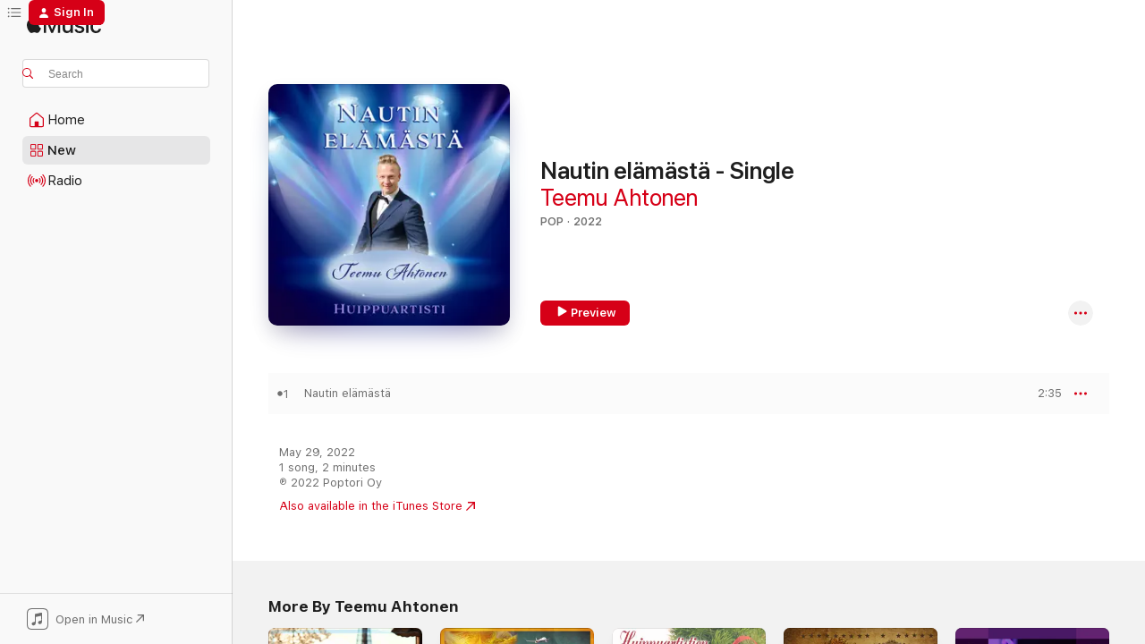

--- FILE ---
content_type: text/html
request_url: https://music.apple.com/us/album/nautin-el%C3%A4m%C3%A4st%C3%A4-single/1624741984?at=11lPP6
body_size: 19260
content:
<!DOCTYPE html>
<html dir="ltr" lang="en-US">
    <head>
        <!-- prettier-ignore -->
        <meta charset="utf-8">
        <!-- prettier-ignore -->
        <meta http-equiv="X-UA-Compatible" content="IE=edge">
        <!-- prettier-ignore -->
        <meta
            name="viewport"
            content="width=device-width,initial-scale=1,interactive-widget=resizes-content"
        >
        <!-- prettier-ignore -->
        <meta name="applicable-device" content="pc,mobile">
        <!-- prettier-ignore -->
        <meta name="referrer" content="strict-origin">
        <!-- prettier-ignore -->
        <link
            rel="apple-touch-icon"
            sizes="180x180"
            href="/assets/favicon/favicon-180.png"
        >
        <!-- prettier-ignore -->
        <link
            rel="icon"
            type="image/png"
            sizes="32x32"
            href="/assets/favicon/favicon-32.png"
        >
        <!-- prettier-ignore -->
        <link
            rel="icon"
            type="image/png"
            sizes="16x16"
            href="/assets/favicon/favicon-16.png"
        >
        <!-- prettier-ignore -->
        <link
            rel="mask-icon"
            href="/assets/favicon/favicon.svg"
            color="#fa233b"
        >
        <!-- prettier-ignore -->
        <link rel="manifest" href="/manifest.json">

        <title>‎Nautin elämästä - Single - Album by Teemu Ahtonen - Apple Music</title><!-- HEAD_svelte-1cypuwr_START --><link rel="preconnect" href="//www.apple.com/wss/fonts" crossorigin="anonymous"><link rel="stylesheet" href="//www.apple.com/wss/fonts?families=SF+Pro,v4%7CSF+Pro+Icons,v1&amp;display=swap" type="text/css" referrerpolicy="strict-origin-when-cross-origin"><!-- HEAD_svelte-1cypuwr_END --><!-- HEAD_svelte-eg3hvx_START -->    <meta name="description" content="Listen to Nautin elämästä - Single by Teemu Ahtonen on Apple Music. 2022. 1 Song. Duration: 2 minutes."> <meta name="keywords" content="listen, Nautin elämästä - Single, Teemu Ahtonen, music, singles, songs, Pop, streaming music, apple music"> <link rel="canonical" href="https://music.apple.com/us/album/nautin-el%C3%A4m%C3%A4st%C3%A4-single/1624741984">   <link rel="alternate" type="application/json+oembed" href="https://music.apple.com/api/oembed?url=https%3A%2F%2Fmusic.apple.com%2Fus%2Falbum%2Fnautin-el%25C3%25A4m%25C3%25A4st%25C3%25A4-single%2F1624741984" title="Nautin elämästä - Single by Teemu Ahtonen on Apple Music">  <meta name="al:ios:app_store_id" content="1108187390"> <meta name="al:ios:app_name" content="Apple Music"> <meta name="apple:content_id" content="1624741984"> <meta name="apple:title" content="Nautin elämästä - Single"> <meta name="apple:description" content="Listen to Nautin elämästä - Single by Teemu Ahtonen on Apple Music. 2022. 1 Song. Duration: 2 minutes.">   <meta property="og:title" content="Nautin elämästä - Single by Teemu Ahtonen on Apple Music"> <meta property="og:description" content="Album · 2022 · 1 Song"> <meta property="og:site_name" content="Apple Music - Web Player"> <meta property="og:url" content="https://music.apple.com/us/album/nautin-el%C3%A4m%C3%A4st%C3%A4-single/1624741984"> <meta property="og:image" content="https://is1-ssl.mzstatic.com/image/thumb/Music112/v4/dd/56/f6/dd56f6a0-7252-594c-3ccd-4dc93d359a91/6417698005615.png/1200x630wp-60.jpg"> <meta property="og:image:secure_url" content="https://is1-ssl.mzstatic.com/image/thumb/Music112/v4/dd/56/f6/dd56f6a0-7252-594c-3ccd-4dc93d359a91/6417698005615.png/1200x630wp-60.jpg"> <meta property="og:image:alt" content="Nautin elämästä - Single by Teemu Ahtonen on Apple Music"> <meta property="og:image:width" content="1200"> <meta property="og:image:height" content="630"> <meta property="og:image:type" content="image/jpg"> <meta property="og:type" content="music.album"> <meta property="og:locale" content="en_US">  <meta property="music:song_count" content="1"> <meta property="music:song" content="https://music.apple.com/us/song/nautin-el%C3%A4m%C3%A4st%C3%A4/1624742467"> <meta property="music:song:preview_url:secure_url" content="https://music.apple.com/us/song/nautin-el%C3%A4m%C3%A4st%C3%A4/1624742467"> <meta property="music:song:disc" content="1"> <meta property="music:song:duration" content="PT2M35S"> <meta property="music:song:track" content="1">   <meta property="music:musician" content="https://music.apple.com/us/artist/teemu-ahtonen/1462632447"> <meta property="music:release_date" content="2022-05-29T00:00:00.000Z">   <meta name="twitter:title" content="Nautin elämästä - Single by Teemu Ahtonen on Apple Music"> <meta name="twitter:description" content="Album · 2022 · 1 Song"> <meta name="twitter:site" content="@AppleMusic"> <meta name="twitter:image" content="https://is1-ssl.mzstatic.com/image/thumb/Music112/v4/dd/56/f6/dd56f6a0-7252-594c-3ccd-4dc93d359a91/6417698005615.png/600x600bf-60.jpg"> <meta name="twitter:image:alt" content="Nautin elämästä - Single by Teemu Ahtonen on Apple Music"> <meta name="twitter:card" content="summary">       <!-- HTML_TAG_START -->
                <script id=schema:music-album type="application/ld+json">
                    {"@context":"http://schema.org","@type":"MusicAlbum","name":"Nautin elämästä - Single","description":"Listen to Nautin elämästä - Single by Teemu Ahtonen on Apple Music. 2022. 1 Song. Duration: 2 minutes.","citation":[{"@type":"MusicAlbum","image":"https://is1-ssl.mzstatic.com/image/thumb/Music115/v4/90/4c/e3/904ce312-c0bf-8e28-2083-a9c23c73c2a2/190296696787.jpg/1200x630bb.jpg","url":"https://music.apple.com/us/album/oi-suomi-on-feat-faija-dj-ilg-single/1563763057","name":"Oi Suomi on (feat. Faija & DJ ILG) - Single"},{"@type":"MusicAlbum","image":"https://is1-ssl.mzstatic.com/image/thumb/Music125/v4/33/34/d7/3334d786-2b7d-44e1-08f8-c9fbbc512d8a/6420114023810.jpg/1200x630bb.jpg","url":"https://music.apple.com/us/album/ahneus-on-hyve-single/1574948801","name":"Ahneus on hyve - Single"},{"@type":"MusicAlbum","image":"https://is1-ssl.mzstatic.com/image/thumb/Music112/v4/4f/30/be/4f30be89-4719-7c74-fc26-aed35b46b65b/6417698196382.png/1200x630bb.jpg","url":"https://music.apple.com/us/album/kes%C3%A4n-viimeinen-hyttynen-single/1478614681","name":"Kesän viimeinen hyttynen - Single"},{"@type":"MusicAlbum","image":"https://is1-ssl.mzstatic.com/image/thumb/Music114/v4/31/c0/97/31c09766-da29-8d53-955f-8994c46fe8cc/195497372508.jpg/1200x630bb.jpg","url":"https://music.apple.com/us/album/86-single/1536175538","name":"86 - Single"},{"@type":"MusicAlbum","image":"https://is1-ssl.mzstatic.com/image/thumb/Music124/v4/55/c6/52/55c65297-9024-e492-10dc-05506e1ecdd3/6418691107023.jpg/1200x630bb.jpg","url":"https://music.apple.com/us/album/tuuts%C3%A4-messiin-feat-sami-saari-jussu-p%C3%B6yh%C3%B6nen-single/1535503428","name":"Tuutsä Messiin? (feat. Sami Saari & Jussu Pöyhönen) - Single"},{"@type":"MusicAlbum","image":"https://is1-ssl.mzstatic.com/image/thumb/Music116/v4/40/93/5d/40935d86-461c-68f2-9be5-9cd6e62d04a9/197338898727.jpg/1200x630bb.jpg","url":"https://music.apple.com/us/album/et-oo-yksin-single/1671572909","name":"Et oo yksin - Single"},{"@type":"MusicAlbum","image":"https://is1-ssl.mzstatic.com/image/thumb/Music123/v4/19/b6/21/19b6213d-514a-09a2-ad62-501657d80ceb/cover.jpg/1200x630bb.jpg","url":"https://music.apple.com/us/album/hulttion-mutsi-single/1508300939","name":"Hulttion mutsi - Single"},{"@type":"MusicAlbum","image":"https://is1-ssl.mzstatic.com/image/thumb/Music126/v4/7c/3f/61/7c3f619a-d95a-caaf-898e-5628074c0a5e/cover.jpg/1200x630bb.jpg","url":"https://music.apple.com/us/album/juokse-sin%C3%A4-humma-single/1594846567","name":"Juokse sinä humma - Single"},{"@type":"MusicAlbum","image":"https://is1-ssl.mzstatic.com/image/thumb/Music114/v4/9c/73/7e/9c737e7f-3a96-ba32-94ac-36ce26c7c897/193483456997.jpg/1200x630bb.jpg","url":"https://music.apple.com/us/album/lady-in-my-room-feat-tara-single/1451240695","name":"Lady In My Room (feat. Tara) - Single"},{"@type":"MusicAlbum","image":"https://is1-ssl.mzstatic.com/image/thumb/Music122/v4/63/7d/5c/637d5cbe-7056-fe23-8bdd-8402941baf40/22UMGIM52112.rgb.jpg/1200x630bb.jpg","url":"https://music.apple.com/us/album/kuiskauksia-tulevaisuudesta-single/1623904757","name":"Kuiskauksia tulevaisuudesta - Single"}],"tracks":[{"@type":"MusicRecording","name":"Nautin elämästä","duration":"PT2M35S","url":"https://music.apple.com/us/song/nautin-el%C3%A4m%C3%A4st%C3%A4/1624742467","offers":{"@type":"Offer","category":"free","price":0},"audio":{"@type":"AudioObject","potentialAction":{"@type":"ListenAction","expectsAcceptanceOf":{"@type":"Offer","category":"free"},"target":{"@type":"EntryPoint","actionPlatform":"https://music.apple.com/us/song/nautin-el%C3%A4m%C3%A4st%C3%A4/1624742467"}},"name":"Nautin elämästä","contentUrl":"https://audio-ssl.itunes.apple.com/itunes-assets/AudioPreview112/v4/a6/36/3e/a6363ea1-3884-d82b-59df-ea44b4ec7b58/mzaf_5047478260731851090.plus.aac.ep.m4a","duration":"PT2M35S","uploadDate":"2022-05-29","thumbnailUrl":"https://is1-ssl.mzstatic.com/image/thumb/Music112/v4/dd/56/f6/dd56f6a0-7252-594c-3ccd-4dc93d359a91/6417698005615.png/1200x630bb.jpg"}}],"workExample":[{"@type":"MusicAlbum","image":"https://is1-ssl.mzstatic.com/image/thumb/Music221/v4/0a/2b/8b/0a2b8b9c-8de5-e727-aafd-0b836e744fdb/6417698030877.png/1200x630bb.jpg","url":"https://music.apple.com/us/album/ensirakkaudelle-single/1846423238","name":"Ensirakkaudelle - Single"},{"@type":"MusicAlbum","image":"https://is1-ssl.mzstatic.com/image/thumb/Music126/v4/4c/39/88/4c398881-fc55-464e-0ba6-73e23c7d00a5/6417698009675.png/1200x630bb.jpg","url":"https://music.apple.com/us/album/%C3%A4idin-pikkupoika-single/1674906020","name":"Äidin pikkupoika - Single"},{"@type":"MusicAlbum","image":"https://is1-ssl.mzstatic.com/image/thumb/Music116/v4/88/19/fa/8819fa50-8aad-6f75-ce89-5217118a8100/6417698003321.png/1200x630bb.jpg","url":"https://music.apple.com/us/album/sylvian-joululaulu-single/1598913087","name":"Sylvian joululaulu - Single"},{"@type":"MusicAlbum","image":"https://is1-ssl.mzstatic.com/image/thumb/Music126/v4/84/b5/5c/84b55c48-1c3c-2a91-8877-b80ade304231/197190925012.jpg/1200x630bb.jpg","url":"https://music.apple.com/us/album/doggy-style-feat-teemu-ahtonen-suoakka-erik-von-hausenmayer/1726621660","name":"Doggy Style (feat. Teemu Ahtonen, Suoakka & Erik Von Hausenmayer) - Single"},{"@type":"MusicAlbum","image":"https://is1-ssl.mzstatic.com/image/thumb/Music123/v4/57/ab/61/57ab61e5-db01-d5a3-54b2-28fcda5d64a4/6420114015396.jpg/1200x630bb.jpg","url":"https://music.apple.com/us/album/niin-tai-n%C3%A4in-single/1462632291","name":"Niin tai näin - Single"},{"@type":"MusicRecording","name":"Nautin elämästä","duration":"PT2M35S","url":"https://music.apple.com/us/song/nautin-el%C3%A4m%C3%A4st%C3%A4/1624742467","offers":{"@type":"Offer","category":"free","price":0},"audio":{"@type":"AudioObject","potentialAction":{"@type":"ListenAction","expectsAcceptanceOf":{"@type":"Offer","category":"free"},"target":{"@type":"EntryPoint","actionPlatform":"https://music.apple.com/us/song/nautin-el%C3%A4m%C3%A4st%C3%A4/1624742467"}},"name":"Nautin elämästä","contentUrl":"https://audio-ssl.itunes.apple.com/itunes-assets/AudioPreview112/v4/a6/36/3e/a6363ea1-3884-d82b-59df-ea44b4ec7b58/mzaf_5047478260731851090.plus.aac.ep.m4a","duration":"PT2M35S","uploadDate":"2022-05-29","thumbnailUrl":"https://is1-ssl.mzstatic.com/image/thumb/Music112/v4/dd/56/f6/dd56f6a0-7252-594c-3ccd-4dc93d359a91/6417698005615.png/1200x630bb.jpg"}}],"url":"https://music.apple.com/us/album/nautin-el%C3%A4m%C3%A4st%C3%A4-single/1624741984","image":"https://is1-ssl.mzstatic.com/image/thumb/Music112/v4/dd/56/f6/dd56f6a0-7252-594c-3ccd-4dc93d359a91/6417698005615.png/1200x630bb.jpg","potentialAction":{"@type":"ListenAction","expectsAcceptanceOf":{"@type":"Offer","category":"free"},"target":{"@type":"EntryPoint","actionPlatform":"https://music.apple.com/us/album/nautin-el%C3%A4m%C3%A4st%C3%A4-single/1624741984"}},"genre":["Pop","Music"],"datePublished":"2022-05-29","byArtist":[{"@type":"MusicGroup","url":"https://music.apple.com/us/artist/teemu-ahtonen/1462632447","name":"Teemu Ahtonen"}]}
                </script>
                <!-- HTML_TAG_END -->    <!-- HEAD_svelte-eg3hvx_END -->
      <script type="module" crossorigin src="/assets/index~90a29058ba.js"></script>
      <link rel="stylesheet" href="/assets/index~fbf29d0525.css">
      <script type="module">import.meta.url;import("_").catch(()=>1);async function* g(){};window.__vite_is_modern_browser=true;</script>
      <script type="module">!function(){if(window.__vite_is_modern_browser)return;console.warn("vite: loading legacy chunks, syntax error above and the same error below should be ignored");var e=document.getElementById("vite-legacy-polyfill"),n=document.createElement("script");n.src=e.src,n.onload=function(){System.import(document.getElementById('vite-legacy-entry').getAttribute('data-src'))},document.body.appendChild(n)}();</script>
    </head>
    <body>
        
        <script
            async
            src="/includes/js-cdn/musickit/v3/amp/musickit.js"
        ></script>
        <script
            type="module"
            async
            src="/includes/js-cdn/musickit/v3/components/musickit-components/musickit-components.esm.js"
        ></script>
        <script
            nomodule
            async
            src="/includes/js-cdn/musickit/v3/components/musickit-components/musickit-components.js"
        ></script>
        <svg style="display: none" xmlns="http://www.w3.org/2000/svg">
            <symbol id="play-circle-fill" viewBox="0 0 60 60">
                <path
                    class="icon-circle-fill__circle"
                    fill="var(--iconCircleFillBG, transparent)"
                    d="M30 60c16.411 0 30-13.617 30-30C60 13.588 46.382 0 29.971 0 13.588 0 .001 13.588.001 30c0 16.383 13.617 30 30 30Z"
                />
                <path
                    fill="var(--iconFillArrow, var(--keyColor, black))"
                    d="M24.411 41.853c-1.41.853-3.028.177-3.028-1.294V19.47c0-1.44 1.735-2.058 3.028-1.294l17.265 10.235a1.89 1.89 0 0 1 0 3.265L24.411 41.853Z"
                />
            </symbol>
        </svg>
        <div class="body-container">
              <div class="app-container svelte-t3vj1e" data-testid="app-container">   <div class="header svelte-rjjbqs" data-testid="header"><nav data-testid="navigation" class="navigation svelte-13li0vp"><div class="navigation__header svelte-13li0vp"><div data-testid="logo" class="logo svelte-1o7dz8w"> <a aria-label="Apple Music" role="img" href="https://music.apple.com/us/home" class="svelte-1o7dz8w"><svg height="20" viewBox="0 0 83 20" width="83" xmlns="http://www.w3.org/2000/svg" class="logo" aria-hidden="true"><path d="M34.752 19.746V6.243h-.088l-5.433 13.503h-2.074L21.711 6.243h-.087v13.503h-2.548V1.399h3.235l5.833 14.621h.1l5.82-14.62h3.248v18.347h-2.56zm16.649 0h-2.586v-2.263h-.062c-.725 1.602-2.061 2.504-4.072 2.504-2.86 0-4.61-1.894-4.61-4.958V6.37h2.698v8.125c0 2.034.95 3.127 2.81 3.127 1.95 0 3.124-1.373 3.124-3.458V6.37H51.4v13.376zm7.394-13.618c3.06 0 5.046 1.73 5.134 4.196h-2.536c-.15-1.296-1.087-2.11-2.598-2.11-1.462 0-2.436.724-2.436 1.793 0 .839.6 1.41 2.023 1.741l2.136.496c2.686.636 3.71 1.704 3.71 3.636 0 2.442-2.236 4.12-5.333 4.12-3.285 0-5.26-1.64-5.509-4.183h2.673c.25 1.398 1.187 2.085 2.836 2.085 1.623 0 2.623-.687 2.623-1.78 0-.865-.487-1.373-1.924-1.704l-2.136-.508c-2.498-.585-3.735-1.806-3.735-3.75 0-2.391 2.049-4.032 5.072-4.032zM66.1 2.836c0-.878.7-1.577 1.561-1.577.862 0 1.55.7 1.55 1.577 0 .864-.688 1.576-1.55 1.576a1.573 1.573 0 0 1-1.56-1.576zm.212 3.534h2.698v13.376h-2.698zm14.089 4.603c-.275-1.424-1.324-2.556-3.085-2.556-2.086 0-3.46 1.767-3.46 4.64 0 2.938 1.386 4.642 3.485 4.642 1.66 0 2.748-.928 3.06-2.48H83C82.713 18.067 80.477 20 77.317 20c-3.76 0-6.208-2.62-6.208-6.942 0-4.247 2.448-6.93 6.183-6.93 3.385 0 5.446 2.213 5.683 4.845h-2.573zM10.824 3.189c-.698.834-1.805 1.496-2.913 1.398-.145-1.128.41-2.33 1.036-3.065C9.644.662 10.848.05 11.835 0c.121 1.178-.336 2.33-1.01 3.19zm.999 1.619c.624.049 2.425.244 3.578 1.98-.096.074-2.137 1.272-2.113 3.79.024 3.01 2.593 4.012 2.617 4.037-.024.074-.407 1.419-1.344 2.812-.817 1.224-1.657 2.422-3.002 2.447-1.297.024-1.73-.783-3.218-.783-1.489 0-1.97.758-3.194.807-1.297.048-2.28-1.297-3.097-2.52C.368 14.908-.904 10.408.825 7.375c.84-1.516 2.377-2.47 4.034-2.495 1.273-.023 2.45.857 3.218.857.769 0 2.137-1.027 3.746-.93z"></path></svg></a>   </div> <div class="search-input-wrapper svelte-nrtdem" data-testid="search-input"><div data-testid="amp-search-input" aria-controls="search-suggestions" aria-expanded="false" aria-haspopup="listbox" aria-owns="search-suggestions" class="search-input-container svelte-rg26q6" tabindex="-1" role=""><div class="flex-container svelte-rg26q6"><form id="search-input-form" class="svelte-rg26q6"><svg height="16" width="16" viewBox="0 0 16 16" class="search-svg" aria-hidden="true"><path d="M11.87 10.835c.018.015.035.03.051.047l3.864 3.863a.735.735 0 1 1-1.04 1.04l-3.863-3.864a.744.744 0 0 1-.047-.051 6.667 6.667 0 1 1 1.035-1.035zM6.667 12a5.333 5.333 0 1 0 0-10.667 5.333 5.333 0 0 0 0 10.667z"></path></svg> <input aria-autocomplete="list" aria-multiline="false" aria-controls="search-suggestions" placeholder="Search" spellcheck="false" autocomplete="off" autocorrect="off" autocapitalize="off" type="text" inputmode="search" class="search-input__text-field svelte-rg26q6" data-testid="search-input__text-field"></form> </div> <div data-testid="search-scope-bar"></div>   </div> </div></div> <div data-testid="navigation-content" class="navigation__content svelte-13li0vp" id="navigation" aria-hidden="false"><div class="navigation__scrollable-container svelte-13li0vp"><div data-testid="navigation-items-primary" class="navigation-items navigation-items--primary svelte-ng61m8"> <ul class="navigation-items__list svelte-ng61m8">  <li class="navigation-item navigation-item__home svelte-1a5yt87" aria-selected="false" data-testid="navigation-item"> <a href="https://music.apple.com/us/home" class="navigation-item__link svelte-1a5yt87" role="button" data-testid="home" aria-pressed="false"><div class="navigation-item__content svelte-zhx7t9"> <span class="navigation-item__icon svelte-zhx7t9"> <svg width="24" height="24" viewBox="0 0 24 24" xmlns="http://www.w3.org/2000/svg" aria-hidden="true"><path d="M5.93 20.16a1.94 1.94 0 0 1-1.43-.502c-.334-.335-.502-.794-.502-1.393v-7.142c0-.362.062-.688.177-.953.123-.264.326-.529.6-.75l6.145-5.157c.176-.141.344-.247.52-.318.176-.07.362-.105.564-.105.194 0 .388.035.565.105.176.07.352.177.52.318l6.146 5.158c.273.23.467.476.59.75.124.264.177.59.177.96v7.134c0 .59-.159 1.058-.503 1.393-.335.335-.811.503-1.428.503H5.929Zm12.14-1.172c.221 0 .406-.07.547-.212a.688.688 0 0 0 .22-.511v-7.142c0-.177-.026-.344-.087-.459a.97.97 0 0 0-.265-.353l-6.154-5.149a.756.756 0 0 0-.177-.115.37.37 0 0 0-.15-.035.37.37 0 0 0-.158.035l-.177.115-6.145 5.15a.982.982 0 0 0-.274.352 1.13 1.13 0 0 0-.088.468v7.133c0 .203.08.379.23.511a.744.744 0 0 0 .546.212h12.133Zm-8.323-4.7c0-.176.062-.326.177-.432a.6.6 0 0 1 .423-.159h3.315c.176 0 .326.053.432.16s.159.255.159.431v4.973H9.756v-4.973Z"></path></svg> </span> <span class="navigation-item__label svelte-zhx7t9"> Home </span> </div></a>  </li>  <li class="navigation-item navigation-item__new svelte-1a5yt87" aria-selected="false" data-testid="navigation-item"> <a href="https://music.apple.com/us/new" class="navigation-item__link svelte-1a5yt87" role="button" data-testid="new" aria-pressed="false"><div class="navigation-item__content svelte-zhx7t9"> <span class="navigation-item__icon svelte-zhx7t9"> <svg height="24" viewBox="0 0 24 24" width="24" aria-hidden="true"><path d="M9.92 11.354c.966 0 1.453-.487 1.453-1.49v-3.4c0-1.004-.487-1.483-1.453-1.483H6.452C5.487 4.981 5 5.46 5 6.464v3.4c0 1.003.487 1.49 1.452 1.49zm7.628 0c.965 0 1.452-.487 1.452-1.49v-3.4c0-1.004-.487-1.483-1.452-1.483h-3.46c-.974 0-1.46.479-1.46 1.483v3.4c0 1.003.486 1.49 1.46 1.49zm-7.65-1.073h-3.43c-.266 0-.396-.137-.396-.418v-3.4c0-.273.13-.41.396-.41h3.43c.265 0 .402.137.402.41v3.4c0 .281-.137.418-.403.418zm7.634 0h-3.43c-.273 0-.402-.137-.402-.418v-3.4c0-.273.129-.41.403-.41h3.43c.265 0 .395.137.395.41v3.4c0 .281-.13.418-.396.418zm-7.612 8.7c.966 0 1.453-.48 1.453-1.483v-3.407c0-.996-.487-1.483-1.453-1.483H6.452c-.965 0-1.452.487-1.452 1.483v3.407c0 1.004.487 1.483 1.452 1.483zm7.628 0c.965 0 1.452-.48 1.452-1.483v-3.407c0-.996-.487-1.483-1.452-1.483h-3.46c-.974 0-1.46.487-1.46 1.483v3.407c0 1.004.486 1.483 1.46 1.483zm-7.65-1.072h-3.43c-.266 0-.396-.137-.396-.41v-3.4c0-.282.13-.418.396-.418h3.43c.265 0 .402.136.402.418v3.4c0 .273-.137.41-.403.41zm7.634 0h-3.43c-.273 0-.402-.137-.402-.41v-3.4c0-.282.129-.418.403-.418h3.43c.265 0 .395.136.395.418v3.4c0 .273-.13.41-.396.41z" fill-opacity=".95"></path></svg> </span> <span class="navigation-item__label svelte-zhx7t9"> New </span> </div></a>  </li>  <li class="navigation-item navigation-item__radio svelte-1a5yt87" aria-selected="false" data-testid="navigation-item"> <a href="https://music.apple.com/us/radio" class="navigation-item__link svelte-1a5yt87" role="button" data-testid="radio" aria-pressed="false"><div class="navigation-item__content svelte-zhx7t9"> <span class="navigation-item__icon svelte-zhx7t9"> <svg width="24" height="24" viewBox="0 0 24 24" xmlns="http://www.w3.org/2000/svg" aria-hidden="true"><path d="M19.359 18.57C21.033 16.818 22 14.461 22 11.89s-.967-4.93-2.641-6.68c-.276-.292-.653-.26-.868-.023-.222.246-.176.591.085.868 1.466 1.535 2.272 3.593 2.272 5.835 0 2.241-.806 4.3-2.272 5.835-.261.268-.307.621-.085.86.215.245.592.276.868-.016zm-13.85.014c.222-.238.176-.59-.085-.86-1.474-1.535-2.272-3.593-2.272-5.834 0-2.242.798-4.3 2.272-5.835.261-.277.307-.622.085-.868-.215-.238-.592-.269-.868.023C2.967 6.96 2 9.318 2 11.89s.967 4.929 2.641 6.68c.276.29.653.26.868.014zm1.957-1.873c.223-.253.162-.583-.1-.867-.951-1.068-1.473-2.45-1.473-3.954 0-1.505.522-2.887 1.474-3.954.26-.284.322-.614.1-.876-.23-.26-.622-.26-.891.039-1.175 1.274-1.827 2.963-1.827 4.79 0 1.82.652 3.517 1.827 4.784.269.3.66.307.89.038zm9.958-.038c1.175-1.267 1.827-2.964 1.827-4.783 0-1.828-.652-3.517-1.827-4.791-.269-.3-.66-.3-.89-.039-.23.262-.162.592.092.876.96 1.067 1.481 2.449 1.481 3.954 0 1.504-.522 2.886-1.481 3.954-.254.284-.323.614-.092.867.23.269.621.261.89-.038zm-8.061-1.966c.23-.26.13-.568-.092-.883-.415-.522-.63-1.197-.63-1.934 0-.737.215-1.413.63-1.943.222-.307.322-.614.092-.875s-.653-.261-.906.054a4.385 4.385 0 0 0-.968 2.764 4.38 4.38 0 0 0 .968 2.756c.253.322.675.322.906.061zm6.18-.061a4.38 4.38 0 0 0 .968-2.756 4.385 4.385 0 0 0-.968-2.764c-.253-.315-.675-.315-.906-.054-.23.261-.138.568.092.875.415.53.63 1.206.63 1.943 0 .737-.215 1.412-.63 1.934-.23.315-.322.622-.092.883s.653.261.906-.061zm-3.547-.967c.96 0 1.789-.814 1.789-1.797s-.83-1.789-1.789-1.789c-.96 0-1.781.806-1.781 1.789 0 .983.821 1.797 1.781 1.797z"></path></svg> </span> <span class="navigation-item__label svelte-zhx7t9"> Radio </span> </div></a>  </li>  <li class="navigation-item navigation-item__search svelte-1a5yt87" aria-selected="false" data-testid="navigation-item"> <a href="https://music.apple.com/us/search" class="navigation-item__link svelte-1a5yt87" role="button" data-testid="search" aria-pressed="false"><div class="navigation-item__content svelte-zhx7t9"> <span class="navigation-item__icon svelte-zhx7t9"> <svg height="24" viewBox="0 0 24 24" width="24" aria-hidden="true"><path d="M17.979 18.553c.476 0 .813-.366.813-.835a.807.807 0 0 0-.235-.586l-3.45-3.457a5.61 5.61 0 0 0 1.158-3.413c0-3.098-2.535-5.633-5.633-5.633C7.542 4.63 5 7.156 5 10.262c0 3.098 2.534 5.632 5.632 5.632a5.614 5.614 0 0 0 3.274-1.055l3.472 3.472a.835.835 0 0 0 .6.242zm-7.347-3.875c-2.417 0-4.416-2-4.416-4.416 0-2.417 2-4.417 4.416-4.417 2.417 0 4.417 2 4.417 4.417s-2 4.416-4.417 4.416z" fill-opacity=".95"></path></svg> </span> <span class="navigation-item__label svelte-zhx7t9"> Search </span> </div></a>  </li></ul> </div>   </div> <div class="navigation__native-cta"><div slot="native-cta"><div data-testid="native-cta" class="native-cta svelte-1t4vswz  native-cta--authenticated"><button class="native-cta__button svelte-1t4vswz" data-testid="native-cta-button"><span class="native-cta__app-icon svelte-1t4vswz"><svg width="24" height="24" xmlns="http://www.w3.org/2000/svg" xml:space="preserve" style="fill-rule:evenodd;clip-rule:evenodd;stroke-linejoin:round;stroke-miterlimit:2" viewBox="0 0 24 24" slot="app-icon" aria-hidden="true"><path d="M22.567 1.496C21.448.393 19.956.045 17.293.045H6.566c-2.508 0-4.028.376-5.12 1.465C.344 2.601 0 4.09 0 6.611v10.727c0 2.695.33 4.18 1.432 5.257 1.106 1.103 2.595 1.45 5.275 1.45h10.586c2.663 0 4.169-.347 5.274-1.45C23.656 21.504 24 20.033 24 17.338V6.752c0-2.694-.344-4.179-1.433-5.256Zm.411 4.9v11.299c0 1.898-.338 3.286-1.188 4.137-.851.864-2.256 1.191-4.141 1.191H6.35c-1.884 0-3.303-.341-4.154-1.191-.85-.851-1.174-2.239-1.174-4.137V6.54c0-2.014.324-3.445 1.16-4.295.851-.864 2.312-1.177 4.313-1.177h11.154c1.885 0 3.29.341 4.141 1.191.864.85 1.188 2.239 1.188 4.137Z" style="fill-rule:nonzero"></path><path d="M7.413 19.255c.987 0 2.48-.728 2.48-2.672v-6.385c0-.35.063-.428.378-.494l5.298-1.095c.351-.067.534.025.534.333l.035 4.286c0 .337-.182.586-.53.652l-1.014.228c-1.361.3-2.007.923-2.007 1.937 0 1.017.79 1.748 1.926 1.748.986 0 2.444-.679 2.444-2.64V5.654c0-.636-.279-.821-1.016-.66L9.646 6.298c-.448.091-.674.329-.674.699l.035 7.697c0 .336-.148.546-.446.613l-1.067.21c-1.329.266-1.986.93-1.986 1.993 0 1.017.786 1.745 1.905 1.745Z" style="fill-rule:nonzero"></path></svg></span> <span class="native-cta__label svelte-1t4vswz">Open in Music</span> <span class="native-cta__arrow svelte-1t4vswz"><svg height="16" width="16" viewBox="0 0 16 16" class="native-cta-action" aria-hidden="true"><path d="M1.559 16 13.795 3.764v8.962H16V0H3.274v2.205h8.962L0 14.441 1.559 16z"></path></svg></span></button> </div>  </div></div></div> </nav> </div>  <div class="player-bar player-bar__floating-player svelte-1rr9v04" data-testid="player-bar" aria-label="Music controls" aria-hidden="false">   </div>   <div id="scrollable-page" class="scrollable-page svelte-mt0bfj" data-main-content data-testid="main-section" aria-hidden="false"><main data-testid="main" class="svelte-bzjlhs"><div class="content-container svelte-bzjlhs" data-testid="content-container"><div class="search-input-wrapper svelte-nrtdem" data-testid="search-input"><div data-testid="amp-search-input" aria-controls="search-suggestions" aria-expanded="false" aria-haspopup="listbox" aria-owns="search-suggestions" class="search-input-container svelte-rg26q6" tabindex="-1" role=""><div class="flex-container svelte-rg26q6"><form id="search-input-form" class="svelte-rg26q6"><svg height="16" width="16" viewBox="0 0 16 16" class="search-svg" aria-hidden="true"><path d="M11.87 10.835c.018.015.035.03.051.047l3.864 3.863a.735.735 0 1 1-1.04 1.04l-3.863-3.864a.744.744 0 0 1-.047-.051 6.667 6.667 0 1 1 1.035-1.035zM6.667 12a5.333 5.333 0 1 0 0-10.667 5.333 5.333 0 0 0 0 10.667z"></path></svg> <input value="" aria-autocomplete="list" aria-multiline="false" aria-controls="search-suggestions" placeholder="Search" spellcheck="false" autocomplete="off" autocorrect="off" autocapitalize="off" type="text" inputmode="search" class="search-input__text-field svelte-rg26q6" data-testid="search-input__text-field"></form> </div> <div data-testid="search-scope-bar"> </div>   </div> </div>      <div class="section svelte-wa5vzl" data-testid="section-container" aria-label="Featured"> <div class="section-content svelte-wa5vzl" data-testid="section-content">  <div class="container-detail-header svelte-rknnd2 container-detail-header--no-description" data-testid="container-detail-header"><div slot="artwork"><div class="artwork__radiosity svelte-1agpw2h"> <div data-testid="artwork-component" class="artwork-component artwork-component--aspect-ratio artwork-component--orientation-square svelte-g1i36u        artwork-component--has-borders" style="
            --artwork-bg-color: #050151;
            --aspect-ratio: 1;
            --placeholder-bg-color: #050151;
       ">   <picture class="svelte-g1i36u"><source sizes=" (max-width:1319px) 296px,(min-width:1320px) and (max-width:1679px) 316px,316px" srcset="https://is1-ssl.mzstatic.com/image/thumb/Music112/v4/dd/56/f6/dd56f6a0-7252-594c-3ccd-4dc93d359a91/6417698005615.png/296x296bb.webp 296w,https://is1-ssl.mzstatic.com/image/thumb/Music112/v4/dd/56/f6/dd56f6a0-7252-594c-3ccd-4dc93d359a91/6417698005615.png/316x316bb.webp 316w,https://is1-ssl.mzstatic.com/image/thumb/Music112/v4/dd/56/f6/dd56f6a0-7252-594c-3ccd-4dc93d359a91/6417698005615.png/592x592bb.webp 592w,https://is1-ssl.mzstatic.com/image/thumb/Music112/v4/dd/56/f6/dd56f6a0-7252-594c-3ccd-4dc93d359a91/6417698005615.png/632x632bb.webp 632w" type="image/webp"> <source sizes=" (max-width:1319px) 296px,(min-width:1320px) and (max-width:1679px) 316px,316px" srcset="https://is1-ssl.mzstatic.com/image/thumb/Music112/v4/dd/56/f6/dd56f6a0-7252-594c-3ccd-4dc93d359a91/6417698005615.png/296x296bb-60.jpg 296w,https://is1-ssl.mzstatic.com/image/thumb/Music112/v4/dd/56/f6/dd56f6a0-7252-594c-3ccd-4dc93d359a91/6417698005615.png/316x316bb-60.jpg 316w,https://is1-ssl.mzstatic.com/image/thumb/Music112/v4/dd/56/f6/dd56f6a0-7252-594c-3ccd-4dc93d359a91/6417698005615.png/592x592bb-60.jpg 592w,https://is1-ssl.mzstatic.com/image/thumb/Music112/v4/dd/56/f6/dd56f6a0-7252-594c-3ccd-4dc93d359a91/6417698005615.png/632x632bb-60.jpg 632w" type="image/jpeg"> <img alt="" class="artwork-component__contents artwork-component__image svelte-g1i36u" loading="lazy" src="/assets/artwork/1x1.gif" role="presentation" decoding="async" width="316" height="316" fetchpriority="auto" style="opacity: 1;"></picture> </div></div> <div data-testid="artwork-component" class="artwork-component artwork-component--aspect-ratio artwork-component--orientation-square svelte-g1i36u        artwork-component--has-borders" style="
            --artwork-bg-color: #050151;
            --aspect-ratio: 1;
            --placeholder-bg-color: #050151;
       ">   <picture class="svelte-g1i36u"><source sizes=" (max-width:1319px) 296px,(min-width:1320px) and (max-width:1679px) 316px,316px" srcset="https://is1-ssl.mzstatic.com/image/thumb/Music112/v4/dd/56/f6/dd56f6a0-7252-594c-3ccd-4dc93d359a91/6417698005615.png/296x296bb.webp 296w,https://is1-ssl.mzstatic.com/image/thumb/Music112/v4/dd/56/f6/dd56f6a0-7252-594c-3ccd-4dc93d359a91/6417698005615.png/316x316bb.webp 316w,https://is1-ssl.mzstatic.com/image/thumb/Music112/v4/dd/56/f6/dd56f6a0-7252-594c-3ccd-4dc93d359a91/6417698005615.png/592x592bb.webp 592w,https://is1-ssl.mzstatic.com/image/thumb/Music112/v4/dd/56/f6/dd56f6a0-7252-594c-3ccd-4dc93d359a91/6417698005615.png/632x632bb.webp 632w" type="image/webp"> <source sizes=" (max-width:1319px) 296px,(min-width:1320px) and (max-width:1679px) 316px,316px" srcset="https://is1-ssl.mzstatic.com/image/thumb/Music112/v4/dd/56/f6/dd56f6a0-7252-594c-3ccd-4dc93d359a91/6417698005615.png/296x296bb-60.jpg 296w,https://is1-ssl.mzstatic.com/image/thumb/Music112/v4/dd/56/f6/dd56f6a0-7252-594c-3ccd-4dc93d359a91/6417698005615.png/316x316bb-60.jpg 316w,https://is1-ssl.mzstatic.com/image/thumb/Music112/v4/dd/56/f6/dd56f6a0-7252-594c-3ccd-4dc93d359a91/6417698005615.png/592x592bb-60.jpg 592w,https://is1-ssl.mzstatic.com/image/thumb/Music112/v4/dd/56/f6/dd56f6a0-7252-594c-3ccd-4dc93d359a91/6417698005615.png/632x632bb-60.jpg 632w" type="image/jpeg"> <img alt="Nautin elämästä - Single" class="artwork-component__contents artwork-component__image svelte-g1i36u" loading="lazy" src="/assets/artwork/1x1.gif" role="presentation" decoding="async" width="316" height="316" fetchpriority="auto" style="opacity: 1;"></picture> </div></div> <div class="headings svelte-rknnd2"> <h1 class="headings__title svelte-rknnd2" data-testid="non-editable-product-title"><span dir="auto">Nautin elämästä - Single</span> <span class="headings__badges svelte-rknnd2">   </span></h1> <div class="headings__subtitles svelte-rknnd2" data-testid="product-subtitles"> <a data-testid="click-action" class="click-action svelte-c0t0j2" href="https://music.apple.com/us/artist/teemu-ahtonen/1462632447">Teemu Ahtonen</a> </div> <div class="headings__tertiary-titles"> </div> <div class="headings__metadata-bottom svelte-rknnd2">POP · 2022 </div></div>  <div class="primary-actions svelte-rknnd2"><div class="primary-actions__button primary-actions__button--play svelte-rknnd2"><div data-testid="button-action" class="button svelte-rka6wn primary"><button data-testid="click-action" class="click-action svelte-c0t0j2" aria-label="" ><span class="icon svelte-rka6wn" data-testid="play-icon"><svg height="16" viewBox="0 0 16 16" width="16"><path d="m4.4 15.14 10.386-6.096c.842-.459.794-1.64 0-2.097L4.401.85c-.87-.53-2-.12-2 .82v12.625c0 .966 1.06 1.4 2 .844z"></path></svg></span>  Preview</button> </div> </div> <div class="primary-actions__button primary-actions__button--shuffle svelte-rknnd2"> </div></div> <div class="secondary-actions svelte-rknnd2"><div class="secondary-actions svelte-1agpw2h" slot="secondary-actions">  <div class="cloud-buttons svelte-u0auos" data-testid="cloud-buttons">  <amp-contextual-menu-button config="[object Object]" class="svelte-dj0bcp"> <span aria-label="MORE" class="more-button svelte-dj0bcp more-button--platter" data-testid="more-button" slot="trigger-content"><svg width="28" height="28" viewBox="0 0 28 28" class="glyph" xmlns="http://www.w3.org/2000/svg"><circle fill="var(--iconCircleFill, transparent)" cx="14" cy="14" r="14"></circle><path fill="var(--iconEllipsisFill, white)" d="M10.105 14c0-.87-.687-1.55-1.564-1.55-.862 0-1.557.695-1.557 1.55 0 .848.695 1.55 1.557 1.55.855 0 1.564-.702 1.564-1.55zm5.437 0c0-.87-.68-1.55-1.542-1.55A1.55 1.55 0 0012.45 14c0 .848.695 1.55 1.55 1.55.848 0 1.542-.702 1.542-1.55zm5.474 0c0-.87-.687-1.55-1.557-1.55-.87 0-1.564.695-1.564 1.55 0 .848.694 1.55 1.564 1.55.848 0 1.557-.702 1.557-1.55z"></path></svg></span> </amp-contextual-menu-button></div></div></div></div> </div>   </div><div class="section svelte-wa5vzl" data-testid="section-container"> <div class="section-content svelte-wa5vzl" data-testid="section-content">  <div class="placeholder-table svelte-wa5vzl"> <div><div class="placeholder-row svelte-wa5vzl placeholder-row--even placeholder-row--album"></div></div></div> </div>   </div><div class="section svelte-wa5vzl" data-testid="section-container"> <div class="section-content svelte-wa5vzl" data-testid="section-content"> <div class="tracklist-footer svelte-1tm9k9g tracklist-footer--album" data-testid="tracklist-footer"><div class="footer-body svelte-1tm9k9g"><p class="description svelte-1tm9k9g" data-testid="tracklist-footer-description">May 29, 2022
1 song, 2 minutes
℗ 2022 Poptori Oy</p>  <div class="tracklist-footer__native-cta-wrapper svelte-1tm9k9g"><div class="button svelte-5myedz       button--text-button" data-testid="button-base-wrapper"><button data-testid="button-base" aria-label="Also available in the iTunes Store" type="button"  class="svelte-5myedz link"> Also available in the iTunes Store <svg height="16" width="16" viewBox="0 0 16 16" class="web-to-native__action" aria-hidden="true" data-testid="cta-button-arrow-icon"><path d="M1.559 16 13.795 3.764v8.962H16V0H3.274v2.205h8.962L0 14.441 1.559 16z"></path></svg> </button> </div></div></div> <div class="tracklist-footer__friends svelte-1tm9k9g"> </div></div></div>   </div><div class="section svelte-wa5vzl      section--alternate" data-testid="section-container"> <div class="section-content svelte-wa5vzl" data-testid="section-content"> <div class="spacer-wrapper svelte-14fis98"></div></div>   </div><div class="section svelte-wa5vzl      section--alternate" data-testid="section-container" aria-label="More By Teemu Ahtonen"> <div class="section-content svelte-wa5vzl" data-testid="section-content"><div class="header svelte-fr9z27">  <div class="header-title-wrapper svelte-fr9z27">    <h2 class="title svelte-fr9z27" data-testid="header-title"><span class="dir-wrapper" dir="auto">More By Teemu Ahtonen</span></h2> </div>   </div>   <div class="svelte-1dd7dqt shelf"><section data-testid="shelf-component" class="shelf-grid shelf-grid--onhover svelte-12rmzef" style="
            --grid-max-content-xsmall: 144px; --grid-column-gap-xsmall: 10px; --grid-row-gap-xsmall: 24px; --grid-small: 4; --grid-column-gap-small: 20px; --grid-row-gap-small: 24px; --grid-medium: 5; --grid-column-gap-medium: 20px; --grid-row-gap-medium: 24px; --grid-large: 6; --grid-column-gap-large: 20px; --grid-row-gap-large: 24px; --grid-xlarge: 6; --grid-column-gap-xlarge: 20px; --grid-row-gap-xlarge: 24px;
            --grid-type: G;
            --grid-rows: 1;
            --standard-lockup-shadow-offset: 15px;
            
        "> <div class="shelf-grid__body svelte-12rmzef" data-testid="shelf-body">   <button disabled aria-label="Previous Page" type="button" class="shelf-grid-nav__arrow shelf-grid-nav__arrow--left svelte-1xmivhv" data-testid="shelf-button-left" style="--offset: 
                        calc(25px * -1);
                    ;"><svg viewBox="0 0 9 31" xmlns="http://www.w3.org/2000/svg"><path d="M5.275 29.46a1.61 1.61 0 0 0 1.456 1.077c1.018 0 1.772-.737 1.772-1.737 0-.526-.277-1.186-.449-1.62l-4.68-11.912L8.05 3.363c.172-.442.45-1.116.45-1.625A1.702 1.702 0 0 0 6.728.002a1.603 1.603 0 0 0-1.456 1.09L.675 12.774c-.301.775-.677 1.744-.677 2.495 0 .754.376 1.705.677 2.498L5.272 29.46Z"></path></svg></button> <ul slot="shelf-content" class="shelf-grid__list shelf-grid__list--grid-type-G shelf-grid__list--grid-rows-1 svelte-12rmzef" role="list" tabindex="-1" data-testid="shelf-item-list">   <li class="shelf-grid__list-item svelte-12rmzef" data-test-id="shelf-grid-list-item-0" data-index="0" aria-hidden="true"><div class="svelte-12rmzef"><div class="square-lockup-wrapper" data-testid="square-lockup-wrapper">  <div class="product-lockup svelte-1f6kfjm" aria-label="Ensirakkaudelle - Single, 2025" data-testid="product-lockup"><div class="product-lockup__artwork svelte-1f6kfjm has-controls" aria-hidden="false"> <div data-testid="artwork-component" class="artwork-component artwork-component--aspect-ratio artwork-component--orientation-square svelte-g1i36u    artwork-component--fullwidth    artwork-component--has-borders" style="
            --artwork-bg-color: #1f150d;
            --aspect-ratio: 1;
            --placeholder-bg-color: #1f150d;
       ">   <picture class="svelte-g1i36u"><source sizes=" (max-width:1319px) 296px,(min-width:1320px) and (max-width:1679px) 316px,316px" srcset="https://is1-ssl.mzstatic.com/image/thumb/Music221/v4/0a/2b/8b/0a2b8b9c-8de5-e727-aafd-0b836e744fdb/6417698030877.png/296x296bf.webp 296w,https://is1-ssl.mzstatic.com/image/thumb/Music221/v4/0a/2b/8b/0a2b8b9c-8de5-e727-aafd-0b836e744fdb/6417698030877.png/316x316bf.webp 316w,https://is1-ssl.mzstatic.com/image/thumb/Music221/v4/0a/2b/8b/0a2b8b9c-8de5-e727-aafd-0b836e744fdb/6417698030877.png/592x592bf.webp 592w,https://is1-ssl.mzstatic.com/image/thumb/Music221/v4/0a/2b/8b/0a2b8b9c-8de5-e727-aafd-0b836e744fdb/6417698030877.png/632x632bf.webp 632w" type="image/webp"> <source sizes=" (max-width:1319px) 296px,(min-width:1320px) and (max-width:1679px) 316px,316px" srcset="https://is1-ssl.mzstatic.com/image/thumb/Music221/v4/0a/2b/8b/0a2b8b9c-8de5-e727-aafd-0b836e744fdb/6417698030877.png/296x296bf-60.jpg 296w,https://is1-ssl.mzstatic.com/image/thumb/Music221/v4/0a/2b/8b/0a2b8b9c-8de5-e727-aafd-0b836e744fdb/6417698030877.png/316x316bf-60.jpg 316w,https://is1-ssl.mzstatic.com/image/thumb/Music221/v4/0a/2b/8b/0a2b8b9c-8de5-e727-aafd-0b836e744fdb/6417698030877.png/592x592bf-60.jpg 592w,https://is1-ssl.mzstatic.com/image/thumb/Music221/v4/0a/2b/8b/0a2b8b9c-8de5-e727-aafd-0b836e744fdb/6417698030877.png/632x632bf-60.jpg 632w" type="image/jpeg"> <img alt="Ensirakkaudelle - Single" class="artwork-component__contents artwork-component__image svelte-g1i36u" loading="lazy" src="/assets/artwork/1x1.gif" role="presentation" decoding="async" width="316" height="316" fetchpriority="auto" style="opacity: 1;"></picture> </div> <div class="square-lockup__social svelte-152pqr7" slot="artwork-metadata-overlay"></div> <div data-testid="lockup-control" class="product-lockup__controls svelte-1f6kfjm"><a class="product-lockup__link svelte-1f6kfjm" data-testid="product-lockup-link" aria-label="Ensirakkaudelle - Single, 2025" href="https://music.apple.com/us/album/ensirakkaudelle-single/1846423238">Ensirakkaudelle - Single</a> <div data-testid="play-button" class="product-lockup__play-button svelte-1f6kfjm"><button aria-label="Play Ensirakkaudelle - Single" class="play-button svelte-19j07e7 play-button--platter" data-testid="play-button"><svg aria-hidden="true" class="icon play-svg" data-testid="play-icon" iconState="play"><use href="#play-circle-fill"></use></svg> </button> </div> <div data-testid="context-button" class="product-lockup__context-button svelte-1f6kfjm"><div slot="context-button"><amp-contextual-menu-button config="[object Object]" class="svelte-dj0bcp"> <span aria-label="MORE" class="more-button svelte-dj0bcp more-button--platter  more-button--material" data-testid="more-button" slot="trigger-content"><svg width="28" height="28" viewBox="0 0 28 28" class="glyph" xmlns="http://www.w3.org/2000/svg"><circle fill="var(--iconCircleFill, transparent)" cx="14" cy="14" r="14"></circle><path fill="var(--iconEllipsisFill, white)" d="M10.105 14c0-.87-.687-1.55-1.564-1.55-.862 0-1.557.695-1.557 1.55 0 .848.695 1.55 1.557 1.55.855 0 1.564-.702 1.564-1.55zm5.437 0c0-.87-.68-1.55-1.542-1.55A1.55 1.55 0 0012.45 14c0 .848.695 1.55 1.55 1.55.848 0 1.542-.702 1.542-1.55zm5.474 0c0-.87-.687-1.55-1.557-1.55-.87 0-1.564.695-1.564 1.55 0 .848.694 1.55 1.564 1.55.848 0 1.557-.702 1.557-1.55z"></path></svg></span> </amp-contextual-menu-button></div></div></div></div> <div class="product-lockup__content svelte-1f6kfjm"> <div class="product-lockup__content-details svelte-1f6kfjm product-lockup__content-details--no-subtitle-link" dir="auto"><div class="product-lockup__title-link svelte-1f6kfjm product-lockup__title-link--multiline"> <div class="multiline-clamp svelte-1a7gcr6 multiline-clamp--overflow   multiline-clamp--with-badge" style="--mc-lineClamp: var(--defaultClampOverride, 2);" role="text"> <span class="multiline-clamp__text svelte-1a7gcr6"><a href="https://music.apple.com/us/album/ensirakkaudelle-single/1846423238" data-testid="product-lockup-title" class="product-lockup__title svelte-1f6kfjm">Ensirakkaudelle - Single</a></span><span class="multiline-clamp__badge svelte-1a7gcr6">  </span> </div> </div>  <p data-testid="product-lockup-subtitles" class="product-lockup__subtitle-links svelte-1f6kfjm  product-lockup__subtitle-links--singlet"> <div class="multiline-clamp svelte-1a7gcr6 multiline-clamp--overflow" style="--mc-lineClamp: var(--defaultClampOverride, 1);" role="text"> <span class="multiline-clamp__text svelte-1a7gcr6"> <span data-testid="product-lockup-subtitle" class="product-lockup__subtitle svelte-1f6kfjm">2025</span></span> </div></p></div></div> </div> </div> </div></li>   <li class="shelf-grid__list-item svelte-12rmzef" data-test-id="shelf-grid-list-item-1" data-index="1" aria-hidden="true"><div class="svelte-12rmzef"><div class="square-lockup-wrapper" data-testid="square-lockup-wrapper">  <div class="product-lockup svelte-1f6kfjm" aria-label="Äidin pikkupoika - Single, 2023" data-testid="product-lockup"><div class="product-lockup__artwork svelte-1f6kfjm has-controls" aria-hidden="false"> <div data-testid="artwork-component" class="artwork-component artwork-component--aspect-ratio artwork-component--orientation-square svelte-g1i36u    artwork-component--fullwidth    artwork-component--has-borders" style="
            --artwork-bg-color: #c89e4f;
            --aspect-ratio: 1;
            --placeholder-bg-color: #c89e4f;
       ">   <picture class="svelte-g1i36u"><source sizes=" (max-width:1319px) 296px,(min-width:1320px) and (max-width:1679px) 316px,316px" srcset="https://is1-ssl.mzstatic.com/image/thumb/Music126/v4/4c/39/88/4c398881-fc55-464e-0ba6-73e23c7d00a5/6417698009675.png/296x296bf.webp 296w,https://is1-ssl.mzstatic.com/image/thumb/Music126/v4/4c/39/88/4c398881-fc55-464e-0ba6-73e23c7d00a5/6417698009675.png/316x316bf.webp 316w,https://is1-ssl.mzstatic.com/image/thumb/Music126/v4/4c/39/88/4c398881-fc55-464e-0ba6-73e23c7d00a5/6417698009675.png/592x592bf.webp 592w,https://is1-ssl.mzstatic.com/image/thumb/Music126/v4/4c/39/88/4c398881-fc55-464e-0ba6-73e23c7d00a5/6417698009675.png/632x632bf.webp 632w" type="image/webp"> <source sizes=" (max-width:1319px) 296px,(min-width:1320px) and (max-width:1679px) 316px,316px" srcset="https://is1-ssl.mzstatic.com/image/thumb/Music126/v4/4c/39/88/4c398881-fc55-464e-0ba6-73e23c7d00a5/6417698009675.png/296x296bf-60.jpg 296w,https://is1-ssl.mzstatic.com/image/thumb/Music126/v4/4c/39/88/4c398881-fc55-464e-0ba6-73e23c7d00a5/6417698009675.png/316x316bf-60.jpg 316w,https://is1-ssl.mzstatic.com/image/thumb/Music126/v4/4c/39/88/4c398881-fc55-464e-0ba6-73e23c7d00a5/6417698009675.png/592x592bf-60.jpg 592w,https://is1-ssl.mzstatic.com/image/thumb/Music126/v4/4c/39/88/4c398881-fc55-464e-0ba6-73e23c7d00a5/6417698009675.png/632x632bf-60.jpg 632w" type="image/jpeg"> <img alt="Äidin pikkupoika - Single" class="artwork-component__contents artwork-component__image svelte-g1i36u" loading="lazy" src="/assets/artwork/1x1.gif" role="presentation" decoding="async" width="316" height="316" fetchpriority="auto" style="opacity: 1;"></picture> </div> <div class="square-lockup__social svelte-152pqr7" slot="artwork-metadata-overlay"></div> <div data-testid="lockup-control" class="product-lockup__controls svelte-1f6kfjm"><a class="product-lockup__link svelte-1f6kfjm" data-testid="product-lockup-link" aria-label="Äidin pikkupoika - Single, 2023" href="https://music.apple.com/us/album/%C3%A4idin-pikkupoika-single/1674906020">Äidin pikkupoika - Single</a> <div data-testid="play-button" class="product-lockup__play-button svelte-1f6kfjm"><button aria-label="Play Äidin pikkupoika - Single" class="play-button svelte-19j07e7 play-button--platter" data-testid="play-button"><svg aria-hidden="true" class="icon play-svg" data-testid="play-icon" iconState="play"><use href="#play-circle-fill"></use></svg> </button> </div> <div data-testid="context-button" class="product-lockup__context-button svelte-1f6kfjm"><div slot="context-button"><amp-contextual-menu-button config="[object Object]" class="svelte-dj0bcp"> <span aria-label="MORE" class="more-button svelte-dj0bcp more-button--platter  more-button--material" data-testid="more-button" slot="trigger-content"><svg width="28" height="28" viewBox="0 0 28 28" class="glyph" xmlns="http://www.w3.org/2000/svg"><circle fill="var(--iconCircleFill, transparent)" cx="14" cy="14" r="14"></circle><path fill="var(--iconEllipsisFill, white)" d="M10.105 14c0-.87-.687-1.55-1.564-1.55-.862 0-1.557.695-1.557 1.55 0 .848.695 1.55 1.557 1.55.855 0 1.564-.702 1.564-1.55zm5.437 0c0-.87-.68-1.55-1.542-1.55A1.55 1.55 0 0012.45 14c0 .848.695 1.55 1.55 1.55.848 0 1.542-.702 1.542-1.55zm5.474 0c0-.87-.687-1.55-1.557-1.55-.87 0-1.564.695-1.564 1.55 0 .848.694 1.55 1.564 1.55.848 0 1.557-.702 1.557-1.55z"></path></svg></span> </amp-contextual-menu-button></div></div></div></div> <div class="product-lockup__content svelte-1f6kfjm"> <div class="product-lockup__content-details svelte-1f6kfjm product-lockup__content-details--no-subtitle-link" dir="auto"><div class="product-lockup__title-link svelte-1f6kfjm product-lockup__title-link--multiline"> <div class="multiline-clamp svelte-1a7gcr6 multiline-clamp--overflow   multiline-clamp--with-badge" style="--mc-lineClamp: var(--defaultClampOverride, 2);" role="text"> <span class="multiline-clamp__text svelte-1a7gcr6"><a href="https://music.apple.com/us/album/%C3%A4idin-pikkupoika-single/1674906020" data-testid="product-lockup-title" class="product-lockup__title svelte-1f6kfjm">Äidin pikkupoika - Single</a></span><span class="multiline-clamp__badge svelte-1a7gcr6">  </span> </div> </div>  <p data-testid="product-lockup-subtitles" class="product-lockup__subtitle-links svelte-1f6kfjm  product-lockup__subtitle-links--singlet"> <div class="multiline-clamp svelte-1a7gcr6 multiline-clamp--overflow" style="--mc-lineClamp: var(--defaultClampOverride, 1);" role="text"> <span class="multiline-clamp__text svelte-1a7gcr6"> <span data-testid="product-lockup-subtitle" class="product-lockup__subtitle svelte-1f6kfjm">2023</span></span> </div></p></div></div> </div> </div> </div></li>   <li class="shelf-grid__list-item svelte-12rmzef" data-test-id="shelf-grid-list-item-2" data-index="2" aria-hidden="true"><div class="svelte-12rmzef"><div class="square-lockup-wrapper" data-testid="square-lockup-wrapper">  <div class="product-lockup svelte-1f6kfjm" aria-label="Sylvian joululaulu - Single, 2021" data-testid="product-lockup"><div class="product-lockup__artwork svelte-1f6kfjm has-controls" aria-hidden="false"> <div data-testid="artwork-component" class="artwork-component artwork-component--aspect-ratio artwork-component--orientation-square svelte-g1i36u    artwork-component--fullwidth    artwork-component--has-borders" style="
            --artwork-bg-color: #fbf6f6;
            --aspect-ratio: 1;
            --placeholder-bg-color: #fbf6f6;
       ">   <picture class="svelte-g1i36u"><source sizes=" (max-width:1319px) 296px,(min-width:1320px) and (max-width:1679px) 316px,316px" srcset="https://is1-ssl.mzstatic.com/image/thumb/Music116/v4/88/19/fa/8819fa50-8aad-6f75-ce89-5217118a8100/6417698003321.png/296x296bf.webp 296w,https://is1-ssl.mzstatic.com/image/thumb/Music116/v4/88/19/fa/8819fa50-8aad-6f75-ce89-5217118a8100/6417698003321.png/316x316bf.webp 316w,https://is1-ssl.mzstatic.com/image/thumb/Music116/v4/88/19/fa/8819fa50-8aad-6f75-ce89-5217118a8100/6417698003321.png/592x592bf.webp 592w,https://is1-ssl.mzstatic.com/image/thumb/Music116/v4/88/19/fa/8819fa50-8aad-6f75-ce89-5217118a8100/6417698003321.png/632x632bf.webp 632w" type="image/webp"> <source sizes=" (max-width:1319px) 296px,(min-width:1320px) and (max-width:1679px) 316px,316px" srcset="https://is1-ssl.mzstatic.com/image/thumb/Music116/v4/88/19/fa/8819fa50-8aad-6f75-ce89-5217118a8100/6417698003321.png/296x296bf-60.jpg 296w,https://is1-ssl.mzstatic.com/image/thumb/Music116/v4/88/19/fa/8819fa50-8aad-6f75-ce89-5217118a8100/6417698003321.png/316x316bf-60.jpg 316w,https://is1-ssl.mzstatic.com/image/thumb/Music116/v4/88/19/fa/8819fa50-8aad-6f75-ce89-5217118a8100/6417698003321.png/592x592bf-60.jpg 592w,https://is1-ssl.mzstatic.com/image/thumb/Music116/v4/88/19/fa/8819fa50-8aad-6f75-ce89-5217118a8100/6417698003321.png/632x632bf-60.jpg 632w" type="image/jpeg"> <img alt="Sylvian joululaulu - Single" class="artwork-component__contents artwork-component__image svelte-g1i36u" loading="lazy" src="/assets/artwork/1x1.gif" role="presentation" decoding="async" width="316" height="316" fetchpriority="auto" style="opacity: 1;"></picture> </div> <div class="square-lockup__social svelte-152pqr7" slot="artwork-metadata-overlay"></div> <div data-testid="lockup-control" class="product-lockup__controls svelte-1f6kfjm"><a class="product-lockup__link svelte-1f6kfjm" data-testid="product-lockup-link" aria-label="Sylvian joululaulu - Single, 2021" href="https://music.apple.com/us/album/sylvian-joululaulu-single/1598913087">Sylvian joululaulu - Single</a> <div data-testid="play-button" class="product-lockup__play-button svelte-1f6kfjm"><button aria-label="Play Sylvian joululaulu - Single" class="play-button svelte-19j07e7 play-button--platter" data-testid="play-button"><svg aria-hidden="true" class="icon play-svg" data-testid="play-icon" iconState="play"><use href="#play-circle-fill"></use></svg> </button> </div> <div data-testid="context-button" class="product-lockup__context-button svelte-1f6kfjm"><div slot="context-button"><amp-contextual-menu-button config="[object Object]" class="svelte-dj0bcp"> <span aria-label="MORE" class="more-button svelte-dj0bcp more-button--platter  more-button--material" data-testid="more-button" slot="trigger-content"><svg width="28" height="28" viewBox="0 0 28 28" class="glyph" xmlns="http://www.w3.org/2000/svg"><circle fill="var(--iconCircleFill, transparent)" cx="14" cy="14" r="14"></circle><path fill="var(--iconEllipsisFill, white)" d="M10.105 14c0-.87-.687-1.55-1.564-1.55-.862 0-1.557.695-1.557 1.55 0 .848.695 1.55 1.557 1.55.855 0 1.564-.702 1.564-1.55zm5.437 0c0-.87-.68-1.55-1.542-1.55A1.55 1.55 0 0012.45 14c0 .848.695 1.55 1.55 1.55.848 0 1.542-.702 1.542-1.55zm5.474 0c0-.87-.687-1.55-1.557-1.55-.87 0-1.564.695-1.564 1.55 0 .848.694 1.55 1.564 1.55.848 0 1.557-.702 1.557-1.55z"></path></svg></span> </amp-contextual-menu-button></div></div></div></div> <div class="product-lockup__content svelte-1f6kfjm"> <div class="product-lockup__content-details svelte-1f6kfjm product-lockup__content-details--no-subtitle-link" dir="auto"><div class="product-lockup__title-link svelte-1f6kfjm product-lockup__title-link--multiline"> <div class="multiline-clamp svelte-1a7gcr6 multiline-clamp--overflow   multiline-clamp--with-badge" style="--mc-lineClamp: var(--defaultClampOverride, 2);" role="text"> <span class="multiline-clamp__text svelte-1a7gcr6"><a href="https://music.apple.com/us/album/sylvian-joululaulu-single/1598913087" data-testid="product-lockup-title" class="product-lockup__title svelte-1f6kfjm">Sylvian joululaulu - Single</a></span><span class="multiline-clamp__badge svelte-1a7gcr6">  </span> </div> </div>  <p data-testid="product-lockup-subtitles" class="product-lockup__subtitle-links svelte-1f6kfjm  product-lockup__subtitle-links--singlet"> <div class="multiline-clamp svelte-1a7gcr6 multiline-clamp--overflow" style="--mc-lineClamp: var(--defaultClampOverride, 1);" role="text"> <span class="multiline-clamp__text svelte-1a7gcr6"> <span data-testid="product-lockup-subtitle" class="product-lockup__subtitle svelte-1f6kfjm">2021</span></span> </div></p></div></div> </div> </div> </div></li>   <li class="shelf-grid__list-item svelte-12rmzef" data-test-id="shelf-grid-list-item-3" data-index="3" aria-hidden="true"><div class="svelte-12rmzef"><div class="square-lockup-wrapper" data-testid="square-lockup-wrapper">  <div class="product-lockup svelte-1f6kfjm" aria-label="Explicit, Doggy Style (feat. Teemu Ahtonen, Suoakka &amp; Erik Von Hausenmayer) - Single, 2024" data-testid="product-lockup"><div class="product-lockup__artwork svelte-1f6kfjm has-controls" aria-hidden="false"> <div data-testid="artwork-component" class="artwork-component artwork-component--aspect-ratio artwork-component--orientation-square svelte-g1i36u    artwork-component--fullwidth    artwork-component--has-borders" style="
            --artwork-bg-color: #6f4918;
            --aspect-ratio: 1;
            --placeholder-bg-color: #6f4918;
       ">   <picture class="svelte-g1i36u"><source sizes=" (max-width:1319px) 296px,(min-width:1320px) and (max-width:1679px) 316px,316px" srcset="https://is1-ssl.mzstatic.com/image/thumb/Music126/v4/84/b5/5c/84b55c48-1c3c-2a91-8877-b80ade304231/197190925012.jpg/296x296bf.webp 296w,https://is1-ssl.mzstatic.com/image/thumb/Music126/v4/84/b5/5c/84b55c48-1c3c-2a91-8877-b80ade304231/197190925012.jpg/316x316bf.webp 316w,https://is1-ssl.mzstatic.com/image/thumb/Music126/v4/84/b5/5c/84b55c48-1c3c-2a91-8877-b80ade304231/197190925012.jpg/592x592bf.webp 592w,https://is1-ssl.mzstatic.com/image/thumb/Music126/v4/84/b5/5c/84b55c48-1c3c-2a91-8877-b80ade304231/197190925012.jpg/632x632bf.webp 632w" type="image/webp"> <source sizes=" (max-width:1319px) 296px,(min-width:1320px) and (max-width:1679px) 316px,316px" srcset="https://is1-ssl.mzstatic.com/image/thumb/Music126/v4/84/b5/5c/84b55c48-1c3c-2a91-8877-b80ade304231/197190925012.jpg/296x296bf-60.jpg 296w,https://is1-ssl.mzstatic.com/image/thumb/Music126/v4/84/b5/5c/84b55c48-1c3c-2a91-8877-b80ade304231/197190925012.jpg/316x316bf-60.jpg 316w,https://is1-ssl.mzstatic.com/image/thumb/Music126/v4/84/b5/5c/84b55c48-1c3c-2a91-8877-b80ade304231/197190925012.jpg/592x592bf-60.jpg 592w,https://is1-ssl.mzstatic.com/image/thumb/Music126/v4/84/b5/5c/84b55c48-1c3c-2a91-8877-b80ade304231/197190925012.jpg/632x632bf-60.jpg 632w" type="image/jpeg"> <img alt="Doggy Style (feat. Teemu Ahtonen, Suoakka &amp; Erik Von Hausenmayer) - Single" class="artwork-component__contents artwork-component__image svelte-g1i36u" loading="lazy" src="/assets/artwork/1x1.gif" role="presentation" decoding="async" width="316" height="316" fetchpriority="auto" style="opacity: 1;"></picture> </div> <div class="square-lockup__social svelte-152pqr7" slot="artwork-metadata-overlay"></div> <div data-testid="lockup-control" class="product-lockup__controls svelte-1f6kfjm"><a class="product-lockup__link svelte-1f6kfjm" data-testid="product-lockup-link" aria-label="Explicit, Doggy Style (feat. Teemu Ahtonen, Suoakka &amp; Erik Von Hausenmayer) - Single, 2024" href="https://music.apple.com/us/album/doggy-style-feat-teemu-ahtonen-suoakka-erik-von-hausenmayer/1726621660">Doggy Style (feat. Teemu Ahtonen, Suoakka &amp; Erik Von Hausenmayer) - Single</a> <div data-testid="play-button" class="product-lockup__play-button svelte-1f6kfjm"><button aria-label="Explicit, Play Doggy Style (feat. Teemu Ahtonen, Suoakka &amp; Erik Von Hausenmayer) - Single" class="play-button svelte-19j07e7 play-button--platter" data-testid="play-button"><svg aria-hidden="true" class="icon play-svg" data-testid="play-icon" iconState="play"><use href="#play-circle-fill"></use></svg> </button> </div> <div data-testid="context-button" class="product-lockup__context-button svelte-1f6kfjm"><div slot="context-button"><amp-contextual-menu-button config="[object Object]" class="svelte-dj0bcp"> <span aria-label="MORE" class="more-button svelte-dj0bcp more-button--platter  more-button--material" data-testid="more-button" slot="trigger-content"><svg width="28" height="28" viewBox="0 0 28 28" class="glyph" xmlns="http://www.w3.org/2000/svg"><circle fill="var(--iconCircleFill, transparent)" cx="14" cy="14" r="14"></circle><path fill="var(--iconEllipsisFill, white)" d="M10.105 14c0-.87-.687-1.55-1.564-1.55-.862 0-1.557.695-1.557 1.55 0 .848.695 1.55 1.557 1.55.855 0 1.564-.702 1.564-1.55zm5.437 0c0-.87-.68-1.55-1.542-1.55A1.55 1.55 0 0012.45 14c0 .848.695 1.55 1.55 1.55.848 0 1.542-.702 1.542-1.55zm5.474 0c0-.87-.687-1.55-1.557-1.55-.87 0-1.564.695-1.564 1.55 0 .848.694 1.55 1.564 1.55.848 0 1.557-.702 1.557-1.55z"></path></svg></span> </amp-contextual-menu-button></div></div></div></div> <div class="product-lockup__content svelte-1f6kfjm"> <div class="product-lockup__content-details svelte-1f6kfjm product-lockup__content-details--no-subtitle-link" dir="auto"><div class="product-lockup__title-link svelte-1f6kfjm product-lockup__title-link--multiline"> <div class="multiline-clamp svelte-1a7gcr6 multiline-clamp--overflow   multiline-clamp--with-badge" style="--mc-lineClamp: var(--defaultClampOverride, 2);" role="text"> <span class="multiline-clamp__text svelte-1a7gcr6"><a href="https://music.apple.com/us/album/doggy-style-feat-teemu-ahtonen-suoakka-erik-von-hausenmayer/1726621660" data-testid="product-lockup-title" class="product-lockup__title svelte-1f6kfjm">Doggy Style (feat. Teemu Ahtonen, Suoakka &amp; Erik Von Hausenmayer) - Single</a></span><span class="multiline-clamp__badge svelte-1a7gcr6">  </span> </div> <div class="product-lockup__explicit svelte-1f6kfjm"><span data-testid="explicit-badge" class="explicit svelte-iojijn" aria-label="Explicit" role="img"><svg viewBox="0 0 9 9" width="9" height="9" aria-hidden="true"><path d="M3.9 7h1.9c.4 0 .7-.2.7-.5s-.3-.4-.7-.4H4.1V4.9h1.5c.4 0 .7-.1.7-.4 0-.3-.3-.5-.7-.5H4.1V2.9h1.7c.4 0 .7-.2.7-.5 0-.2-.3-.4-.7-.4H3.9c-.6 0-.9.3-.9.7v3.7c0 .3.3.6.9.6zM1.6 0h5.8C8.5 0 9 .5 9 1.6v5.9C9 8.5 8.5 9 7.4 9H1.6C.5 9 0 8.5 0 7.4V1.6C0 .5.5 0 1.6 0z"></path></svg> </span></div></div>  <p data-testid="product-lockup-subtitles" class="product-lockup__subtitle-links svelte-1f6kfjm  product-lockup__subtitle-links--singlet"> <div class="multiline-clamp svelte-1a7gcr6 multiline-clamp--overflow" style="--mc-lineClamp: var(--defaultClampOverride, 1);" role="text"> <span class="multiline-clamp__text svelte-1a7gcr6"> <span data-testid="product-lockup-subtitle" class="product-lockup__subtitle svelte-1f6kfjm">2024</span></span> </div></p></div></div> </div> </div> </div></li>   <li class="shelf-grid__list-item svelte-12rmzef" data-test-id="shelf-grid-list-item-4" data-index="4" aria-hidden="true"><div class="svelte-12rmzef"><div class="square-lockup-wrapper" data-testid="square-lockup-wrapper">  <div class="product-lockup svelte-1f6kfjm" aria-label="Niin tai näin - Single, 2019" data-testid="product-lockup"><div class="product-lockup__artwork svelte-1f6kfjm has-controls" aria-hidden="false"> <div data-testid="artwork-component" class="artwork-component artwork-component--aspect-ratio artwork-component--orientation-square svelte-g1i36u    artwork-component--fullwidth    artwork-component--has-borders" style="
            --artwork-bg-color: #2c0635;
            --aspect-ratio: 1;
            --placeholder-bg-color: #2c0635;
       ">   <picture class="svelte-g1i36u"><source sizes=" (max-width:1319px) 296px,(min-width:1320px) and (max-width:1679px) 316px,316px" srcset="https://is1-ssl.mzstatic.com/image/thumb/Music123/v4/57/ab/61/57ab61e5-db01-d5a3-54b2-28fcda5d64a4/6420114015396.jpg/296x296bf.webp 296w,https://is1-ssl.mzstatic.com/image/thumb/Music123/v4/57/ab/61/57ab61e5-db01-d5a3-54b2-28fcda5d64a4/6420114015396.jpg/316x316bf.webp 316w,https://is1-ssl.mzstatic.com/image/thumb/Music123/v4/57/ab/61/57ab61e5-db01-d5a3-54b2-28fcda5d64a4/6420114015396.jpg/592x592bf.webp 592w,https://is1-ssl.mzstatic.com/image/thumb/Music123/v4/57/ab/61/57ab61e5-db01-d5a3-54b2-28fcda5d64a4/6420114015396.jpg/632x632bf.webp 632w" type="image/webp"> <source sizes=" (max-width:1319px) 296px,(min-width:1320px) and (max-width:1679px) 316px,316px" srcset="https://is1-ssl.mzstatic.com/image/thumb/Music123/v4/57/ab/61/57ab61e5-db01-d5a3-54b2-28fcda5d64a4/6420114015396.jpg/296x296bf-60.jpg 296w,https://is1-ssl.mzstatic.com/image/thumb/Music123/v4/57/ab/61/57ab61e5-db01-d5a3-54b2-28fcda5d64a4/6420114015396.jpg/316x316bf-60.jpg 316w,https://is1-ssl.mzstatic.com/image/thumb/Music123/v4/57/ab/61/57ab61e5-db01-d5a3-54b2-28fcda5d64a4/6420114015396.jpg/592x592bf-60.jpg 592w,https://is1-ssl.mzstatic.com/image/thumb/Music123/v4/57/ab/61/57ab61e5-db01-d5a3-54b2-28fcda5d64a4/6420114015396.jpg/632x632bf-60.jpg 632w" type="image/jpeg"> <img alt="Niin tai näin - Single" class="artwork-component__contents artwork-component__image svelte-g1i36u" loading="lazy" src="/assets/artwork/1x1.gif" role="presentation" decoding="async" width="316" height="316" fetchpriority="auto" style="opacity: 1;"></picture> </div> <div class="square-lockup__social svelte-152pqr7" slot="artwork-metadata-overlay"></div> <div data-testid="lockup-control" class="product-lockup__controls svelte-1f6kfjm"><a class="product-lockup__link svelte-1f6kfjm" data-testid="product-lockup-link" aria-label="Niin tai näin - Single, 2019" href="https://music.apple.com/us/album/niin-tai-n%C3%A4in-single/1462632291">Niin tai näin - Single</a> <div data-testid="play-button" class="product-lockup__play-button svelte-1f6kfjm"><button aria-label="Play Niin tai näin - Single" class="play-button svelte-19j07e7 play-button--platter" data-testid="play-button"><svg aria-hidden="true" class="icon play-svg" data-testid="play-icon" iconState="play"><use href="#play-circle-fill"></use></svg> </button> </div> <div data-testid="context-button" class="product-lockup__context-button svelte-1f6kfjm"><div slot="context-button"><amp-contextual-menu-button config="[object Object]" class="svelte-dj0bcp"> <span aria-label="MORE" class="more-button svelte-dj0bcp more-button--platter  more-button--material" data-testid="more-button" slot="trigger-content"><svg width="28" height="28" viewBox="0 0 28 28" class="glyph" xmlns="http://www.w3.org/2000/svg"><circle fill="var(--iconCircleFill, transparent)" cx="14" cy="14" r="14"></circle><path fill="var(--iconEllipsisFill, white)" d="M10.105 14c0-.87-.687-1.55-1.564-1.55-.862 0-1.557.695-1.557 1.55 0 .848.695 1.55 1.557 1.55.855 0 1.564-.702 1.564-1.55zm5.437 0c0-.87-.68-1.55-1.542-1.55A1.55 1.55 0 0012.45 14c0 .848.695 1.55 1.55 1.55.848 0 1.542-.702 1.542-1.55zm5.474 0c0-.87-.687-1.55-1.557-1.55-.87 0-1.564.695-1.564 1.55 0 .848.694 1.55 1.564 1.55.848 0 1.557-.702 1.557-1.55z"></path></svg></span> </amp-contextual-menu-button></div></div></div></div> <div class="product-lockup__content svelte-1f6kfjm"> <div class="product-lockup__content-details svelte-1f6kfjm product-lockup__content-details--no-subtitle-link" dir="auto"><div class="product-lockup__title-link svelte-1f6kfjm product-lockup__title-link--multiline"> <div class="multiline-clamp svelte-1a7gcr6 multiline-clamp--overflow   multiline-clamp--with-badge" style="--mc-lineClamp: var(--defaultClampOverride, 2);" role="text"> <span class="multiline-clamp__text svelte-1a7gcr6"><a href="https://music.apple.com/us/album/niin-tai-n%C3%A4in-single/1462632291" data-testid="product-lockup-title" class="product-lockup__title svelte-1f6kfjm">Niin tai näin - Single</a></span><span class="multiline-clamp__badge svelte-1a7gcr6">  </span> </div> </div>  <p data-testid="product-lockup-subtitles" class="product-lockup__subtitle-links svelte-1f6kfjm  product-lockup__subtitle-links--singlet"> <div class="multiline-clamp svelte-1a7gcr6 multiline-clamp--overflow" style="--mc-lineClamp: var(--defaultClampOverride, 1);" role="text"> <span class="multiline-clamp__text svelte-1a7gcr6"> <span data-testid="product-lockup-subtitle" class="product-lockup__subtitle svelte-1f6kfjm">2019</span></span> </div></p></div></div> </div> </div> </div></li> </ul> <button aria-label="Next Page" type="button" class="shelf-grid-nav__arrow shelf-grid-nav__arrow--right svelte-1xmivhv" data-testid="shelf-button-right" style="--offset: 
                        calc(25px * -1);
                    ;"><svg viewBox="0 0 9 31" xmlns="http://www.w3.org/2000/svg"><path d="M5.275 29.46a1.61 1.61 0 0 0 1.456 1.077c1.018 0 1.772-.737 1.772-1.737 0-.526-.277-1.186-.449-1.62l-4.68-11.912L8.05 3.363c.172-.442.45-1.116.45-1.625A1.702 1.702 0 0 0 6.728.002a1.603 1.603 0 0 0-1.456 1.09L.675 12.774c-.301.775-.677 1.744-.677 2.495 0 .754.376 1.705.677 2.498L5.272 29.46Z"></path></svg></button></div> </section> </div></div>   </div><div class="section svelte-wa5vzl      section--alternate" data-testid="section-container" aria-label="You Might Also Like"> <div class="section-content svelte-wa5vzl" data-testid="section-content"><div class="header svelte-fr9z27">  <div class="header-title-wrapper svelte-fr9z27">    <h2 class="title svelte-fr9z27 title-link" data-testid="header-title"><button type="button" class="title__button svelte-fr9z27" role="link" tabindex="0"><span class="dir-wrapper" dir="auto">You Might Also Like</span> <svg class="chevron" xmlns="http://www.w3.org/2000/svg" viewBox="0 0 64 64" aria-hidden="true"><path d="M19.817 61.863c1.48 0 2.672-.515 3.702-1.546l24.243-23.63c1.352-1.385 1.996-2.737 2.028-4.443 0-1.674-.644-3.09-2.028-4.443L23.519 4.138c-1.03-.998-2.253-1.513-3.702-1.513-2.994 0-5.409 2.382-5.409 5.344 0 1.481.612 2.833 1.739 3.96l20.99 20.347-20.99 20.283c-1.127 1.126-1.739 2.478-1.739 3.96 0 2.93 2.415 5.344 5.409 5.344Z"></path></svg></button></h2> </div>   </div>   <div class="svelte-1dd7dqt shelf"><section data-testid="shelf-component" class="shelf-grid shelf-grid--onhover svelte-12rmzef" style="
            --grid-max-content-xsmall: 144px; --grid-column-gap-xsmall: 10px; --grid-row-gap-xsmall: 24px; --grid-small: 4; --grid-column-gap-small: 20px; --grid-row-gap-small: 24px; --grid-medium: 5; --grid-column-gap-medium: 20px; --grid-row-gap-medium: 24px; --grid-large: 6; --grid-column-gap-large: 20px; --grid-row-gap-large: 24px; --grid-xlarge: 6; --grid-column-gap-xlarge: 20px; --grid-row-gap-xlarge: 24px;
            --grid-type: G;
            --grid-rows: 1;
            --standard-lockup-shadow-offset: 15px;
            
        "> <div class="shelf-grid__body svelte-12rmzef" data-testid="shelf-body">   <button disabled aria-label="Previous Page" type="button" class="shelf-grid-nav__arrow shelf-grid-nav__arrow--left svelte-1xmivhv" data-testid="shelf-button-left" style="--offset: 
                        calc(25px * -1);
                    ;"><svg viewBox="0 0 9 31" xmlns="http://www.w3.org/2000/svg"><path d="M5.275 29.46a1.61 1.61 0 0 0 1.456 1.077c1.018 0 1.772-.737 1.772-1.737 0-.526-.277-1.186-.449-1.62l-4.68-11.912L8.05 3.363c.172-.442.45-1.116.45-1.625A1.702 1.702 0 0 0 6.728.002a1.603 1.603 0 0 0-1.456 1.09L.675 12.774c-.301.775-.677 1.744-.677 2.495 0 .754.376 1.705.677 2.498L5.272 29.46Z"></path></svg></button> <ul slot="shelf-content" class="shelf-grid__list shelf-grid__list--grid-type-G shelf-grid__list--grid-rows-1 svelte-12rmzef" role="list" tabindex="-1" data-testid="shelf-item-list">   <li class="shelf-grid__list-item svelte-12rmzef" data-test-id="shelf-grid-list-item-0" data-index="0" aria-hidden="true"><div class="svelte-12rmzef"><div class="square-lockup-wrapper" data-testid="square-lockup-wrapper">  <div class="product-lockup svelte-1f6kfjm" aria-label="Oi Suomi on (feat. Faija &amp; DJ ILG) - Single, Mika &amp; Samuli" data-testid="product-lockup"><div class="product-lockup__artwork svelte-1f6kfjm has-controls" aria-hidden="false"> <div data-testid="artwork-component" class="artwork-component artwork-component--aspect-ratio artwork-component--orientation-square svelte-g1i36u    artwork-component--fullwidth    artwork-component--has-borders" style="
            --artwork-bg-color: #181e1c;
            --aspect-ratio: 1;
            --placeholder-bg-color: #181e1c;
       ">   <picture class="svelte-g1i36u"><source sizes=" (max-width:1319px) 296px,(min-width:1320px) and (max-width:1679px) 316px,316px" srcset="https://is1-ssl.mzstatic.com/image/thumb/Music115/v4/90/4c/e3/904ce312-c0bf-8e28-2083-a9c23c73c2a2/190296696787.jpg/296x296bf.webp 296w,https://is1-ssl.mzstatic.com/image/thumb/Music115/v4/90/4c/e3/904ce312-c0bf-8e28-2083-a9c23c73c2a2/190296696787.jpg/316x316bf.webp 316w,https://is1-ssl.mzstatic.com/image/thumb/Music115/v4/90/4c/e3/904ce312-c0bf-8e28-2083-a9c23c73c2a2/190296696787.jpg/592x592bf.webp 592w,https://is1-ssl.mzstatic.com/image/thumb/Music115/v4/90/4c/e3/904ce312-c0bf-8e28-2083-a9c23c73c2a2/190296696787.jpg/632x632bf.webp 632w" type="image/webp"> <source sizes=" (max-width:1319px) 296px,(min-width:1320px) and (max-width:1679px) 316px,316px" srcset="https://is1-ssl.mzstatic.com/image/thumb/Music115/v4/90/4c/e3/904ce312-c0bf-8e28-2083-a9c23c73c2a2/190296696787.jpg/296x296bf-60.jpg 296w,https://is1-ssl.mzstatic.com/image/thumb/Music115/v4/90/4c/e3/904ce312-c0bf-8e28-2083-a9c23c73c2a2/190296696787.jpg/316x316bf-60.jpg 316w,https://is1-ssl.mzstatic.com/image/thumb/Music115/v4/90/4c/e3/904ce312-c0bf-8e28-2083-a9c23c73c2a2/190296696787.jpg/592x592bf-60.jpg 592w,https://is1-ssl.mzstatic.com/image/thumb/Music115/v4/90/4c/e3/904ce312-c0bf-8e28-2083-a9c23c73c2a2/190296696787.jpg/632x632bf-60.jpg 632w" type="image/jpeg"> <img alt="Oi Suomi on (feat. Faija &amp; DJ ILG) - Single" class="artwork-component__contents artwork-component__image svelte-g1i36u" loading="lazy" src="/assets/artwork/1x1.gif" role="presentation" decoding="async" width="316" height="316" fetchpriority="auto" style="opacity: 1;"></picture> </div> <div class="square-lockup__social svelte-152pqr7" slot="artwork-metadata-overlay"></div> <div data-testid="lockup-control" class="product-lockup__controls svelte-1f6kfjm"><a class="product-lockup__link svelte-1f6kfjm" data-testid="product-lockup-link" aria-label="Oi Suomi on (feat. Faija &amp; DJ ILG) - Single, Mika &amp; Samuli" href="https://music.apple.com/us/album/oi-suomi-on-feat-faija-dj-ilg-single/1563763057">Oi Suomi on (feat. Faija &amp; DJ ILG) - Single</a> <div data-testid="play-button" class="product-lockup__play-button svelte-1f6kfjm"><button aria-label="Play Oi Suomi on (feat. Faija &amp; DJ ILG) - Single" class="play-button svelte-19j07e7 play-button--platter" data-testid="play-button"><svg aria-hidden="true" class="icon play-svg" data-testid="play-icon" iconState="play"><use href="#play-circle-fill"></use></svg> </button> </div> <div data-testid="context-button" class="product-lockup__context-button svelte-1f6kfjm"><div slot="context-button"><amp-contextual-menu-button config="[object Object]" class="svelte-dj0bcp"> <span aria-label="MORE" class="more-button svelte-dj0bcp more-button--platter  more-button--material" data-testid="more-button" slot="trigger-content"><svg width="28" height="28" viewBox="0 0 28 28" class="glyph" xmlns="http://www.w3.org/2000/svg"><circle fill="var(--iconCircleFill, transparent)" cx="14" cy="14" r="14"></circle><path fill="var(--iconEllipsisFill, white)" d="M10.105 14c0-.87-.687-1.55-1.564-1.55-.862 0-1.557.695-1.557 1.55 0 .848.695 1.55 1.557 1.55.855 0 1.564-.702 1.564-1.55zm5.437 0c0-.87-.68-1.55-1.542-1.55A1.55 1.55 0 0012.45 14c0 .848.695 1.55 1.55 1.55.848 0 1.542-.702 1.542-1.55zm5.474 0c0-.87-.687-1.55-1.557-1.55-.87 0-1.564.695-1.564 1.55 0 .848.694 1.55 1.564 1.55.848 0 1.557-.702 1.557-1.55z"></path></svg></span> </amp-contextual-menu-button></div></div></div></div> <div class="product-lockup__content svelte-1f6kfjm"> <div class="product-lockup__content-details svelte-1f6kfjm product-lockup__content-details--no-subtitle-link" dir="auto"><div class="product-lockup__title-link svelte-1f6kfjm product-lockup__title-link--multiline"> <div class="multiline-clamp svelte-1a7gcr6 multiline-clamp--overflow   multiline-clamp--with-badge" style="--mc-lineClamp: var(--defaultClampOverride, 2);" role="text"> <span class="multiline-clamp__text svelte-1a7gcr6"><a href="https://music.apple.com/us/album/oi-suomi-on-feat-faija-dj-ilg-single/1563763057" data-testid="product-lockup-title" class="product-lockup__title svelte-1f6kfjm">Oi Suomi on (feat. Faija &amp; DJ ILG) - Single</a></span><span class="multiline-clamp__badge svelte-1a7gcr6">  </span> </div> </div>  <p data-testid="product-lockup-subtitles" class="product-lockup__subtitle-links svelte-1f6kfjm  product-lockup__subtitle-links--singlet"> <div class="multiline-clamp svelte-1a7gcr6 multiline-clamp--overflow" style="--mc-lineClamp: var(--defaultClampOverride, 1);" role="text"> <span class="multiline-clamp__text svelte-1a7gcr6"> <span data-testid="product-lockup-subtitle" class="product-lockup__subtitle svelte-1f6kfjm">Mika &amp; Samuli</span></span> </div></p></div></div> </div> </div> </div></li>   <li class="shelf-grid__list-item svelte-12rmzef" data-test-id="shelf-grid-list-item-1" data-index="1" aria-hidden="true"><div class="svelte-12rmzef"><div class="square-lockup-wrapper" data-testid="square-lockup-wrapper">  <div class="product-lockup svelte-1f6kfjm" aria-label="Ahneus on hyve - Single, Paleface" data-testid="product-lockup"><div class="product-lockup__artwork svelte-1f6kfjm has-controls" aria-hidden="false"> <div data-testid="artwork-component" class="artwork-component artwork-component--aspect-ratio artwork-component--orientation-square svelte-g1i36u    artwork-component--fullwidth    artwork-component--has-borders" style="
            --artwork-bg-color: #90cbeb;
            --aspect-ratio: 1;
            --placeholder-bg-color: #90cbeb;
       ">   <picture class="svelte-g1i36u"><source sizes=" (max-width:1319px) 296px,(min-width:1320px) and (max-width:1679px) 316px,316px" srcset="https://is1-ssl.mzstatic.com/image/thumb/Music125/v4/33/34/d7/3334d786-2b7d-44e1-08f8-c9fbbc512d8a/6420114023810.jpg/296x296bf.webp 296w,https://is1-ssl.mzstatic.com/image/thumb/Music125/v4/33/34/d7/3334d786-2b7d-44e1-08f8-c9fbbc512d8a/6420114023810.jpg/316x316bf.webp 316w,https://is1-ssl.mzstatic.com/image/thumb/Music125/v4/33/34/d7/3334d786-2b7d-44e1-08f8-c9fbbc512d8a/6420114023810.jpg/592x592bf.webp 592w,https://is1-ssl.mzstatic.com/image/thumb/Music125/v4/33/34/d7/3334d786-2b7d-44e1-08f8-c9fbbc512d8a/6420114023810.jpg/632x632bf.webp 632w" type="image/webp"> <source sizes=" (max-width:1319px) 296px,(min-width:1320px) and (max-width:1679px) 316px,316px" srcset="https://is1-ssl.mzstatic.com/image/thumb/Music125/v4/33/34/d7/3334d786-2b7d-44e1-08f8-c9fbbc512d8a/6420114023810.jpg/296x296bf-60.jpg 296w,https://is1-ssl.mzstatic.com/image/thumb/Music125/v4/33/34/d7/3334d786-2b7d-44e1-08f8-c9fbbc512d8a/6420114023810.jpg/316x316bf-60.jpg 316w,https://is1-ssl.mzstatic.com/image/thumb/Music125/v4/33/34/d7/3334d786-2b7d-44e1-08f8-c9fbbc512d8a/6420114023810.jpg/592x592bf-60.jpg 592w,https://is1-ssl.mzstatic.com/image/thumb/Music125/v4/33/34/d7/3334d786-2b7d-44e1-08f8-c9fbbc512d8a/6420114023810.jpg/632x632bf-60.jpg 632w" type="image/jpeg"> <img alt="Ahneus on hyve - Single" class="artwork-component__contents artwork-component__image svelte-g1i36u" loading="lazy" src="/assets/artwork/1x1.gif" role="presentation" decoding="async" width="316" height="316" fetchpriority="auto" style="opacity: 1;"></picture> </div> <div class="square-lockup__social svelte-152pqr7" slot="artwork-metadata-overlay"></div> <div data-testid="lockup-control" class="product-lockup__controls svelte-1f6kfjm"><a class="product-lockup__link svelte-1f6kfjm" data-testid="product-lockup-link" aria-label="Ahneus on hyve - Single, Paleface" href="https://music.apple.com/us/album/ahneus-on-hyve-single/1574948801">Ahneus on hyve - Single</a> <div data-testid="play-button" class="product-lockup__play-button svelte-1f6kfjm"><button aria-label="Play Ahneus on hyve - Single" class="play-button svelte-19j07e7 play-button--platter" data-testid="play-button"><svg aria-hidden="true" class="icon play-svg" data-testid="play-icon" iconState="play"><use href="#play-circle-fill"></use></svg> </button> </div> <div data-testid="context-button" class="product-lockup__context-button svelte-1f6kfjm"><div slot="context-button"><amp-contextual-menu-button config="[object Object]" class="svelte-dj0bcp"> <span aria-label="MORE" class="more-button svelte-dj0bcp more-button--platter  more-button--material" data-testid="more-button" slot="trigger-content"><svg width="28" height="28" viewBox="0 0 28 28" class="glyph" xmlns="http://www.w3.org/2000/svg"><circle fill="var(--iconCircleFill, transparent)" cx="14" cy="14" r="14"></circle><path fill="var(--iconEllipsisFill, white)" d="M10.105 14c0-.87-.687-1.55-1.564-1.55-.862 0-1.557.695-1.557 1.55 0 .848.695 1.55 1.557 1.55.855 0 1.564-.702 1.564-1.55zm5.437 0c0-.87-.68-1.55-1.542-1.55A1.55 1.55 0 0012.45 14c0 .848.695 1.55 1.55 1.55.848 0 1.542-.702 1.542-1.55zm5.474 0c0-.87-.687-1.55-1.557-1.55-.87 0-1.564.695-1.564 1.55 0 .848.694 1.55 1.564 1.55.848 0 1.557-.702 1.557-1.55z"></path></svg></span> </amp-contextual-menu-button></div></div></div></div> <div class="product-lockup__content svelte-1f6kfjm"> <div class="product-lockup__content-details svelte-1f6kfjm product-lockup__content-details--no-subtitle-link" dir="auto"><div class="product-lockup__title-link svelte-1f6kfjm product-lockup__title-link--multiline"> <div class="multiline-clamp svelte-1a7gcr6 multiline-clamp--overflow   multiline-clamp--with-badge" style="--mc-lineClamp: var(--defaultClampOverride, 2);" role="text"> <span class="multiline-clamp__text svelte-1a7gcr6"><a href="https://music.apple.com/us/album/ahneus-on-hyve-single/1574948801" data-testid="product-lockup-title" class="product-lockup__title svelte-1f6kfjm">Ahneus on hyve - Single</a></span><span class="multiline-clamp__badge svelte-1a7gcr6">  </span> </div> </div>  <p data-testid="product-lockup-subtitles" class="product-lockup__subtitle-links svelte-1f6kfjm  product-lockup__subtitle-links--singlet"> <div class="multiline-clamp svelte-1a7gcr6 multiline-clamp--overflow" style="--mc-lineClamp: var(--defaultClampOverride, 1);" role="text"> <span class="multiline-clamp__text svelte-1a7gcr6"> <span data-testid="product-lockup-subtitle" class="product-lockup__subtitle svelte-1f6kfjm">Paleface</span></span> </div></p></div></div> </div> </div> </div></li>   <li class="shelf-grid__list-item svelte-12rmzef" data-test-id="shelf-grid-list-item-2" data-index="2" aria-hidden="true"><div class="svelte-12rmzef"><div class="square-lockup-wrapper" data-testid="square-lockup-wrapper">  <div class="product-lockup svelte-1f6kfjm" aria-label="Kesän viimeinen hyttynen - Single, Martti Servo &amp; Napander" data-testid="product-lockup"><div class="product-lockup__artwork svelte-1f6kfjm has-controls" aria-hidden="false"> <div data-testid="artwork-component" class="artwork-component artwork-component--aspect-ratio artwork-component--orientation-square svelte-g1i36u    artwork-component--fullwidth    artwork-component--has-borders" style="
            --artwork-bg-color: #fef8ea;
            --aspect-ratio: 1;
            --placeholder-bg-color: #fef8ea;
       ">   <picture class="svelte-g1i36u"><source sizes=" (max-width:1319px) 296px,(min-width:1320px) and (max-width:1679px) 316px,316px" srcset="https://is1-ssl.mzstatic.com/image/thumb/Music112/v4/4f/30/be/4f30be89-4719-7c74-fc26-aed35b46b65b/6417698196382.png/296x296bf.webp 296w,https://is1-ssl.mzstatic.com/image/thumb/Music112/v4/4f/30/be/4f30be89-4719-7c74-fc26-aed35b46b65b/6417698196382.png/316x316bf.webp 316w,https://is1-ssl.mzstatic.com/image/thumb/Music112/v4/4f/30/be/4f30be89-4719-7c74-fc26-aed35b46b65b/6417698196382.png/592x592bf.webp 592w,https://is1-ssl.mzstatic.com/image/thumb/Music112/v4/4f/30/be/4f30be89-4719-7c74-fc26-aed35b46b65b/6417698196382.png/632x632bf.webp 632w" type="image/webp"> <source sizes=" (max-width:1319px) 296px,(min-width:1320px) and (max-width:1679px) 316px,316px" srcset="https://is1-ssl.mzstatic.com/image/thumb/Music112/v4/4f/30/be/4f30be89-4719-7c74-fc26-aed35b46b65b/6417698196382.png/296x296bf-60.jpg 296w,https://is1-ssl.mzstatic.com/image/thumb/Music112/v4/4f/30/be/4f30be89-4719-7c74-fc26-aed35b46b65b/6417698196382.png/316x316bf-60.jpg 316w,https://is1-ssl.mzstatic.com/image/thumb/Music112/v4/4f/30/be/4f30be89-4719-7c74-fc26-aed35b46b65b/6417698196382.png/592x592bf-60.jpg 592w,https://is1-ssl.mzstatic.com/image/thumb/Music112/v4/4f/30/be/4f30be89-4719-7c74-fc26-aed35b46b65b/6417698196382.png/632x632bf-60.jpg 632w" type="image/jpeg"> <img alt="Kesän viimeinen hyttynen - Single" class="artwork-component__contents artwork-component__image svelte-g1i36u" loading="lazy" src="/assets/artwork/1x1.gif" role="presentation" decoding="async" width="316" height="316" fetchpriority="auto" style="opacity: 1;"></picture> </div> <div class="square-lockup__social svelte-152pqr7" slot="artwork-metadata-overlay"></div> <div data-testid="lockup-control" class="product-lockup__controls svelte-1f6kfjm"><a class="product-lockup__link svelte-1f6kfjm" data-testid="product-lockup-link" aria-label="Kesän viimeinen hyttynen - Single, Martti Servo &amp; Napander" href="https://music.apple.com/us/album/kes%C3%A4n-viimeinen-hyttynen-single/1478614681">Kesän viimeinen hyttynen - Single</a> <div data-testid="play-button" class="product-lockup__play-button svelte-1f6kfjm"><button aria-label="Play Kesän viimeinen hyttynen - Single" class="play-button svelte-19j07e7 play-button--platter" data-testid="play-button"><svg aria-hidden="true" class="icon play-svg" data-testid="play-icon" iconState="play"><use href="#play-circle-fill"></use></svg> </button> </div> <div data-testid="context-button" class="product-lockup__context-button svelte-1f6kfjm"><div slot="context-button"><amp-contextual-menu-button config="[object Object]" class="svelte-dj0bcp"> <span aria-label="MORE" class="more-button svelte-dj0bcp more-button--platter  more-button--material" data-testid="more-button" slot="trigger-content"><svg width="28" height="28" viewBox="0 0 28 28" class="glyph" xmlns="http://www.w3.org/2000/svg"><circle fill="var(--iconCircleFill, transparent)" cx="14" cy="14" r="14"></circle><path fill="var(--iconEllipsisFill, white)" d="M10.105 14c0-.87-.687-1.55-1.564-1.55-.862 0-1.557.695-1.557 1.55 0 .848.695 1.55 1.557 1.55.855 0 1.564-.702 1.564-1.55zm5.437 0c0-.87-.68-1.55-1.542-1.55A1.55 1.55 0 0012.45 14c0 .848.695 1.55 1.55 1.55.848 0 1.542-.702 1.542-1.55zm5.474 0c0-.87-.687-1.55-1.557-1.55-.87 0-1.564.695-1.564 1.55 0 .848.694 1.55 1.564 1.55.848 0 1.557-.702 1.557-1.55z"></path></svg></span> </amp-contextual-menu-button></div></div></div></div> <div class="product-lockup__content svelte-1f6kfjm"> <div class="product-lockup__content-details svelte-1f6kfjm product-lockup__content-details--no-subtitle-link" dir="auto"><div class="product-lockup__title-link svelte-1f6kfjm product-lockup__title-link--multiline"> <div class="multiline-clamp svelte-1a7gcr6 multiline-clamp--overflow   multiline-clamp--with-badge" style="--mc-lineClamp: var(--defaultClampOverride, 2);" role="text"> <span class="multiline-clamp__text svelte-1a7gcr6"><a href="https://music.apple.com/us/album/kes%C3%A4n-viimeinen-hyttynen-single/1478614681" data-testid="product-lockup-title" class="product-lockup__title svelte-1f6kfjm">Kesän viimeinen hyttynen - Single</a></span><span class="multiline-clamp__badge svelte-1a7gcr6">  </span> </div> </div>  <p data-testid="product-lockup-subtitles" class="product-lockup__subtitle-links svelte-1f6kfjm  product-lockup__subtitle-links--singlet"> <div class="multiline-clamp svelte-1a7gcr6 multiline-clamp--overflow" style="--mc-lineClamp: var(--defaultClampOverride, 1);" role="text"> <span class="multiline-clamp__text svelte-1a7gcr6"> <span data-testid="product-lockup-subtitle" class="product-lockup__subtitle svelte-1f6kfjm">Martti Servo &amp; Napander</span></span> </div></p></div></div> </div> </div> </div></li>   <li class="shelf-grid__list-item svelte-12rmzef" data-test-id="shelf-grid-list-item-3" data-index="3" aria-hidden="true"><div class="svelte-12rmzef"><div class="square-lockup-wrapper" data-testid="square-lockup-wrapper">  <div class="product-lockup svelte-1f6kfjm" aria-label="86 - Single, Loiriplukari" data-testid="product-lockup"><div class="product-lockup__artwork svelte-1f6kfjm has-controls" aria-hidden="false"> <div data-testid="artwork-component" class="artwork-component artwork-component--aspect-ratio artwork-component--orientation-square svelte-g1i36u    artwork-component--fullwidth    artwork-component--has-borders" style="
            --artwork-bg-color: #000000;
            --aspect-ratio: 1;
            --placeholder-bg-color: #000000;
       ">   <picture class="svelte-g1i36u"><source sizes=" (max-width:1319px) 296px,(min-width:1320px) and (max-width:1679px) 316px,316px" srcset="https://is1-ssl.mzstatic.com/image/thumb/Music114/v4/31/c0/97/31c09766-da29-8d53-955f-8994c46fe8cc/195497372508.jpg/296x296bf.webp 296w,https://is1-ssl.mzstatic.com/image/thumb/Music114/v4/31/c0/97/31c09766-da29-8d53-955f-8994c46fe8cc/195497372508.jpg/316x316bf.webp 316w,https://is1-ssl.mzstatic.com/image/thumb/Music114/v4/31/c0/97/31c09766-da29-8d53-955f-8994c46fe8cc/195497372508.jpg/592x592bf.webp 592w,https://is1-ssl.mzstatic.com/image/thumb/Music114/v4/31/c0/97/31c09766-da29-8d53-955f-8994c46fe8cc/195497372508.jpg/632x632bf.webp 632w" type="image/webp"> <source sizes=" (max-width:1319px) 296px,(min-width:1320px) and (max-width:1679px) 316px,316px" srcset="https://is1-ssl.mzstatic.com/image/thumb/Music114/v4/31/c0/97/31c09766-da29-8d53-955f-8994c46fe8cc/195497372508.jpg/296x296bf-60.jpg 296w,https://is1-ssl.mzstatic.com/image/thumb/Music114/v4/31/c0/97/31c09766-da29-8d53-955f-8994c46fe8cc/195497372508.jpg/316x316bf-60.jpg 316w,https://is1-ssl.mzstatic.com/image/thumb/Music114/v4/31/c0/97/31c09766-da29-8d53-955f-8994c46fe8cc/195497372508.jpg/592x592bf-60.jpg 592w,https://is1-ssl.mzstatic.com/image/thumb/Music114/v4/31/c0/97/31c09766-da29-8d53-955f-8994c46fe8cc/195497372508.jpg/632x632bf-60.jpg 632w" type="image/jpeg"> <img alt="86 - Single" class="artwork-component__contents artwork-component__image svelte-g1i36u" loading="lazy" src="/assets/artwork/1x1.gif" role="presentation" decoding="async" width="316" height="316" fetchpriority="auto" style="opacity: 1;"></picture> </div> <div class="square-lockup__social svelte-152pqr7" slot="artwork-metadata-overlay"></div> <div data-testid="lockup-control" class="product-lockup__controls svelte-1f6kfjm"><a class="product-lockup__link svelte-1f6kfjm" data-testid="product-lockup-link" aria-label="86 - Single, Loiriplukari" href="https://music.apple.com/us/album/86-single/1536175538">86 - Single</a> <div data-testid="play-button" class="product-lockup__play-button svelte-1f6kfjm"><button aria-label="Play 86 - Single" class="play-button svelte-19j07e7 play-button--platter" data-testid="play-button"><svg aria-hidden="true" class="icon play-svg" data-testid="play-icon" iconState="play"><use href="#play-circle-fill"></use></svg> </button> </div> <div data-testid="context-button" class="product-lockup__context-button svelte-1f6kfjm"><div slot="context-button"><amp-contextual-menu-button config="[object Object]" class="svelte-dj0bcp"> <span aria-label="MORE" class="more-button svelte-dj0bcp more-button--platter  more-button--material" data-testid="more-button" slot="trigger-content"><svg width="28" height="28" viewBox="0 0 28 28" class="glyph" xmlns="http://www.w3.org/2000/svg"><circle fill="var(--iconCircleFill, transparent)" cx="14" cy="14" r="14"></circle><path fill="var(--iconEllipsisFill, white)" d="M10.105 14c0-.87-.687-1.55-1.564-1.55-.862 0-1.557.695-1.557 1.55 0 .848.695 1.55 1.557 1.55.855 0 1.564-.702 1.564-1.55zm5.437 0c0-.87-.68-1.55-1.542-1.55A1.55 1.55 0 0012.45 14c0 .848.695 1.55 1.55 1.55.848 0 1.542-.702 1.542-1.55zm5.474 0c0-.87-.687-1.55-1.557-1.55-.87 0-1.564.695-1.564 1.55 0 .848.694 1.55 1.564 1.55.848 0 1.557-.702 1.557-1.55z"></path></svg></span> </amp-contextual-menu-button></div></div></div></div> <div class="product-lockup__content svelte-1f6kfjm"> <div class="product-lockup__content-details svelte-1f6kfjm product-lockup__content-details--no-subtitle-link" dir="auto"><div class="product-lockup__title-link svelte-1f6kfjm product-lockup__title-link--multiline"> <div class="multiline-clamp svelte-1a7gcr6 multiline-clamp--overflow   multiline-clamp--with-badge" style="--mc-lineClamp: var(--defaultClampOverride, 2);" role="text"> <span class="multiline-clamp__text svelte-1a7gcr6"><a href="https://music.apple.com/us/album/86-single/1536175538" data-testid="product-lockup-title" class="product-lockup__title svelte-1f6kfjm">86 - Single</a></span><span class="multiline-clamp__badge svelte-1a7gcr6">  </span> </div> </div>  <p data-testid="product-lockup-subtitles" class="product-lockup__subtitle-links svelte-1f6kfjm  product-lockup__subtitle-links--singlet"> <div class="multiline-clamp svelte-1a7gcr6 multiline-clamp--overflow" style="--mc-lineClamp: var(--defaultClampOverride, 1);" role="text"> <span class="multiline-clamp__text svelte-1a7gcr6"> <span data-testid="product-lockup-subtitle" class="product-lockup__subtitle svelte-1f6kfjm">Loiriplukari</span></span> </div></p></div></div> </div> </div> </div></li>   <li class="shelf-grid__list-item svelte-12rmzef" data-test-id="shelf-grid-list-item-4" data-index="4" aria-hidden="true"><div class="svelte-12rmzef"><div class="square-lockup-wrapper" data-testid="square-lockup-wrapper">  <div class="product-lockup svelte-1f6kfjm" aria-label="Tuutsä Messiin? (feat. Sami Saari &amp; Jussu Pöyhönen) - Single, Niko Ahvonen" data-testid="product-lockup"><div class="product-lockup__artwork svelte-1f6kfjm has-controls" aria-hidden="false"> <div data-testid="artwork-component" class="artwork-component artwork-component--aspect-ratio artwork-component--orientation-square svelte-g1i36u    artwork-component--fullwidth    artwork-component--has-borders" style="
            --artwork-bg-color: #1d1819;
            --aspect-ratio: 1;
            --placeholder-bg-color: #1d1819;
       ">   <picture class="svelte-g1i36u"><source sizes=" (max-width:1319px) 296px,(min-width:1320px) and (max-width:1679px) 316px,316px" srcset="https://is1-ssl.mzstatic.com/image/thumb/Music124/v4/55/c6/52/55c65297-9024-e492-10dc-05506e1ecdd3/6418691107023.jpg/296x296bf.webp 296w,https://is1-ssl.mzstatic.com/image/thumb/Music124/v4/55/c6/52/55c65297-9024-e492-10dc-05506e1ecdd3/6418691107023.jpg/316x316bf.webp 316w,https://is1-ssl.mzstatic.com/image/thumb/Music124/v4/55/c6/52/55c65297-9024-e492-10dc-05506e1ecdd3/6418691107023.jpg/592x592bf.webp 592w,https://is1-ssl.mzstatic.com/image/thumb/Music124/v4/55/c6/52/55c65297-9024-e492-10dc-05506e1ecdd3/6418691107023.jpg/632x632bf.webp 632w" type="image/webp"> <source sizes=" (max-width:1319px) 296px,(min-width:1320px) and (max-width:1679px) 316px,316px" srcset="https://is1-ssl.mzstatic.com/image/thumb/Music124/v4/55/c6/52/55c65297-9024-e492-10dc-05506e1ecdd3/6418691107023.jpg/296x296bf-60.jpg 296w,https://is1-ssl.mzstatic.com/image/thumb/Music124/v4/55/c6/52/55c65297-9024-e492-10dc-05506e1ecdd3/6418691107023.jpg/316x316bf-60.jpg 316w,https://is1-ssl.mzstatic.com/image/thumb/Music124/v4/55/c6/52/55c65297-9024-e492-10dc-05506e1ecdd3/6418691107023.jpg/592x592bf-60.jpg 592w,https://is1-ssl.mzstatic.com/image/thumb/Music124/v4/55/c6/52/55c65297-9024-e492-10dc-05506e1ecdd3/6418691107023.jpg/632x632bf-60.jpg 632w" type="image/jpeg"> <img alt="Tuutsä Messiin? (feat. Sami Saari &amp; Jussu Pöyhönen) - Single" class="artwork-component__contents artwork-component__image svelte-g1i36u" loading="lazy" src="/assets/artwork/1x1.gif" role="presentation" decoding="async" width="316" height="316" fetchpriority="auto" style="opacity: 1;"></picture> </div> <div class="square-lockup__social svelte-152pqr7" slot="artwork-metadata-overlay"></div> <div data-testid="lockup-control" class="product-lockup__controls svelte-1f6kfjm"><a class="product-lockup__link svelte-1f6kfjm" data-testid="product-lockup-link" aria-label="Tuutsä Messiin? (feat. Sami Saari &amp; Jussu Pöyhönen) - Single, Niko Ahvonen" href="https://music.apple.com/us/album/tuuts%C3%A4-messiin-feat-sami-saari-jussu-p%C3%B6yh%C3%B6nen-single/1535503428">Tuutsä Messiin? (feat. Sami Saari &amp; Jussu Pöyhönen) - Single</a> <div data-testid="play-button" class="product-lockup__play-button svelte-1f6kfjm"><button aria-label="Play Tuutsä Messiin? (feat. Sami Saari &amp; Jussu Pöyhönen) - Single" class="play-button svelte-19j07e7 play-button--platter" data-testid="play-button"><svg aria-hidden="true" class="icon play-svg" data-testid="play-icon" iconState="play"><use href="#play-circle-fill"></use></svg> </button> </div> <div data-testid="context-button" class="product-lockup__context-button svelte-1f6kfjm"><div slot="context-button"><amp-contextual-menu-button config="[object Object]" class="svelte-dj0bcp"> <span aria-label="MORE" class="more-button svelte-dj0bcp more-button--platter  more-button--material" data-testid="more-button" slot="trigger-content"><svg width="28" height="28" viewBox="0 0 28 28" class="glyph" xmlns="http://www.w3.org/2000/svg"><circle fill="var(--iconCircleFill, transparent)" cx="14" cy="14" r="14"></circle><path fill="var(--iconEllipsisFill, white)" d="M10.105 14c0-.87-.687-1.55-1.564-1.55-.862 0-1.557.695-1.557 1.55 0 .848.695 1.55 1.557 1.55.855 0 1.564-.702 1.564-1.55zm5.437 0c0-.87-.68-1.55-1.542-1.55A1.55 1.55 0 0012.45 14c0 .848.695 1.55 1.55 1.55.848 0 1.542-.702 1.542-1.55zm5.474 0c0-.87-.687-1.55-1.557-1.55-.87 0-1.564.695-1.564 1.55 0 .848.694 1.55 1.564 1.55.848 0 1.557-.702 1.557-1.55z"></path></svg></span> </amp-contextual-menu-button></div></div></div></div> <div class="product-lockup__content svelte-1f6kfjm"> <div class="product-lockup__content-details svelte-1f6kfjm product-lockup__content-details--no-subtitle-link" dir="auto"><div class="product-lockup__title-link svelte-1f6kfjm product-lockup__title-link--multiline"> <div class="multiline-clamp svelte-1a7gcr6 multiline-clamp--overflow   multiline-clamp--with-badge" style="--mc-lineClamp: var(--defaultClampOverride, 2);" role="text"> <span class="multiline-clamp__text svelte-1a7gcr6"><a href="https://music.apple.com/us/album/tuuts%C3%A4-messiin-feat-sami-saari-jussu-p%C3%B6yh%C3%B6nen-single/1535503428" data-testid="product-lockup-title" class="product-lockup__title svelte-1f6kfjm">Tuutsä Messiin? (feat. Sami Saari &amp; Jussu Pöyhönen) - Single</a></span><span class="multiline-clamp__badge svelte-1a7gcr6">  </span> </div> </div>  <p data-testid="product-lockup-subtitles" class="product-lockup__subtitle-links svelte-1f6kfjm  product-lockup__subtitle-links--singlet"> <div class="multiline-clamp svelte-1a7gcr6 multiline-clamp--overflow" style="--mc-lineClamp: var(--defaultClampOverride, 1);" role="text"> <span class="multiline-clamp__text svelte-1a7gcr6"> <span data-testid="product-lockup-subtitle" class="product-lockup__subtitle svelte-1f6kfjm">Niko Ahvonen</span></span> </div></p></div></div> </div> </div> </div></li>   <li class="shelf-grid__list-item svelte-12rmzef" data-test-id="shelf-grid-list-item-5" data-index="5" aria-hidden="true"><div class="svelte-12rmzef"><div class="square-lockup-wrapper" data-testid="square-lockup-wrapper">  <div class="product-lockup svelte-1f6kfjm" aria-label="Et oo yksin - Single, Neon 2" data-testid="product-lockup"><div class="product-lockup__artwork svelte-1f6kfjm has-controls" aria-hidden="false"> <div data-testid="artwork-component" class="artwork-component artwork-component--aspect-ratio artwork-component--orientation-square svelte-g1i36u    artwork-component--fullwidth    artwork-component--has-borders" style="
            --artwork-bg-color: #343434;
            --aspect-ratio: 1;
            --placeholder-bg-color: #343434;
       ">   <picture class="svelte-g1i36u"><source sizes=" (max-width:1319px) 296px,(min-width:1320px) and (max-width:1679px) 316px,316px" srcset="https://is1-ssl.mzstatic.com/image/thumb/Music116/v4/40/93/5d/40935d86-461c-68f2-9be5-9cd6e62d04a9/197338898727.jpg/296x296bf.webp 296w,https://is1-ssl.mzstatic.com/image/thumb/Music116/v4/40/93/5d/40935d86-461c-68f2-9be5-9cd6e62d04a9/197338898727.jpg/316x316bf.webp 316w,https://is1-ssl.mzstatic.com/image/thumb/Music116/v4/40/93/5d/40935d86-461c-68f2-9be5-9cd6e62d04a9/197338898727.jpg/592x592bf.webp 592w,https://is1-ssl.mzstatic.com/image/thumb/Music116/v4/40/93/5d/40935d86-461c-68f2-9be5-9cd6e62d04a9/197338898727.jpg/632x632bf.webp 632w" type="image/webp"> <source sizes=" (max-width:1319px) 296px,(min-width:1320px) and (max-width:1679px) 316px,316px" srcset="https://is1-ssl.mzstatic.com/image/thumb/Music116/v4/40/93/5d/40935d86-461c-68f2-9be5-9cd6e62d04a9/197338898727.jpg/296x296bf-60.jpg 296w,https://is1-ssl.mzstatic.com/image/thumb/Music116/v4/40/93/5d/40935d86-461c-68f2-9be5-9cd6e62d04a9/197338898727.jpg/316x316bf-60.jpg 316w,https://is1-ssl.mzstatic.com/image/thumb/Music116/v4/40/93/5d/40935d86-461c-68f2-9be5-9cd6e62d04a9/197338898727.jpg/592x592bf-60.jpg 592w,https://is1-ssl.mzstatic.com/image/thumb/Music116/v4/40/93/5d/40935d86-461c-68f2-9be5-9cd6e62d04a9/197338898727.jpg/632x632bf-60.jpg 632w" type="image/jpeg"> <img alt="Et oo yksin - Single" class="artwork-component__contents artwork-component__image svelte-g1i36u" loading="lazy" src="/assets/artwork/1x1.gif" role="presentation" decoding="async" width="316" height="316" fetchpriority="auto" style="opacity: 1;"></picture> </div> <div class="square-lockup__social svelte-152pqr7" slot="artwork-metadata-overlay"></div> <div data-testid="lockup-control" class="product-lockup__controls svelte-1f6kfjm"><a class="product-lockup__link svelte-1f6kfjm" data-testid="product-lockup-link" aria-label="Et oo yksin - Single, Neon 2" href="https://music.apple.com/us/album/et-oo-yksin-single/1671572909">Et oo yksin - Single</a> <div data-testid="play-button" class="product-lockup__play-button svelte-1f6kfjm"><button aria-label="Play Et oo yksin - Single" class="play-button svelte-19j07e7 play-button--platter" data-testid="play-button"><svg aria-hidden="true" class="icon play-svg" data-testid="play-icon" iconState="play"><use href="#play-circle-fill"></use></svg> </button> </div> <div data-testid="context-button" class="product-lockup__context-button svelte-1f6kfjm"><div slot="context-button"><amp-contextual-menu-button config="[object Object]" class="svelte-dj0bcp"> <span aria-label="MORE" class="more-button svelte-dj0bcp more-button--platter  more-button--material" data-testid="more-button" slot="trigger-content"><svg width="28" height="28" viewBox="0 0 28 28" class="glyph" xmlns="http://www.w3.org/2000/svg"><circle fill="var(--iconCircleFill, transparent)" cx="14" cy="14" r="14"></circle><path fill="var(--iconEllipsisFill, white)" d="M10.105 14c0-.87-.687-1.55-1.564-1.55-.862 0-1.557.695-1.557 1.55 0 .848.695 1.55 1.557 1.55.855 0 1.564-.702 1.564-1.55zm5.437 0c0-.87-.68-1.55-1.542-1.55A1.55 1.55 0 0012.45 14c0 .848.695 1.55 1.55 1.55.848 0 1.542-.702 1.542-1.55zm5.474 0c0-.87-.687-1.55-1.557-1.55-.87 0-1.564.695-1.564 1.55 0 .848.694 1.55 1.564 1.55.848 0 1.557-.702 1.557-1.55z"></path></svg></span> </amp-contextual-menu-button></div></div></div></div> <div class="product-lockup__content svelte-1f6kfjm"> <div class="product-lockup__content-details svelte-1f6kfjm product-lockup__content-details--no-subtitle-link" dir="auto"><div class="product-lockup__title-link svelte-1f6kfjm product-lockup__title-link--multiline"> <div class="multiline-clamp svelte-1a7gcr6 multiline-clamp--overflow   multiline-clamp--with-badge" style="--mc-lineClamp: var(--defaultClampOverride, 2);" role="text"> <span class="multiline-clamp__text svelte-1a7gcr6"><a href="https://music.apple.com/us/album/et-oo-yksin-single/1671572909" data-testid="product-lockup-title" class="product-lockup__title svelte-1f6kfjm">Et oo yksin - Single</a></span><span class="multiline-clamp__badge svelte-1a7gcr6">  </span> </div> </div>  <p data-testid="product-lockup-subtitles" class="product-lockup__subtitle-links svelte-1f6kfjm  product-lockup__subtitle-links--singlet"> <div class="multiline-clamp svelte-1a7gcr6 multiline-clamp--overflow" style="--mc-lineClamp: var(--defaultClampOverride, 1);" role="text"> <span class="multiline-clamp__text svelte-1a7gcr6"> <span data-testid="product-lockup-subtitle" class="product-lockup__subtitle svelte-1f6kfjm">Neon 2</span></span> </div></p></div></div> </div> </div> </div></li>   <li class="shelf-grid__list-item svelte-12rmzef" data-test-id="shelf-grid-list-item-6" data-index="6" aria-hidden="true"><div class="svelte-12rmzef"><div class="square-lockup-wrapper" data-testid="square-lockup-wrapper">  <div class="product-lockup svelte-1f6kfjm" aria-label="Hulttion mutsi - Single, Miljoonasade" data-testid="product-lockup"><div class="product-lockup__artwork svelte-1f6kfjm has-controls" aria-hidden="false"> <div data-testid="artwork-component" class="artwork-component artwork-component--aspect-ratio artwork-component--orientation-square svelte-g1i36u    artwork-component--fullwidth    artwork-component--has-borders" style="
            --artwork-bg-color: #000000;
            --aspect-ratio: 1;
            --placeholder-bg-color: #000000;
       ">   <picture class="svelte-g1i36u"><source sizes=" (max-width:1319px) 296px,(min-width:1320px) and (max-width:1679px) 316px,316px" srcset="https://is1-ssl.mzstatic.com/image/thumb/Music123/v4/19/b6/21/19b6213d-514a-09a2-ad62-501657d80ceb/cover.jpg/296x296bf.webp 296w,https://is1-ssl.mzstatic.com/image/thumb/Music123/v4/19/b6/21/19b6213d-514a-09a2-ad62-501657d80ceb/cover.jpg/316x316bf.webp 316w,https://is1-ssl.mzstatic.com/image/thumb/Music123/v4/19/b6/21/19b6213d-514a-09a2-ad62-501657d80ceb/cover.jpg/592x592bf.webp 592w,https://is1-ssl.mzstatic.com/image/thumb/Music123/v4/19/b6/21/19b6213d-514a-09a2-ad62-501657d80ceb/cover.jpg/632x632bf.webp 632w" type="image/webp"> <source sizes=" (max-width:1319px) 296px,(min-width:1320px) and (max-width:1679px) 316px,316px" srcset="https://is1-ssl.mzstatic.com/image/thumb/Music123/v4/19/b6/21/19b6213d-514a-09a2-ad62-501657d80ceb/cover.jpg/296x296bf-60.jpg 296w,https://is1-ssl.mzstatic.com/image/thumb/Music123/v4/19/b6/21/19b6213d-514a-09a2-ad62-501657d80ceb/cover.jpg/316x316bf-60.jpg 316w,https://is1-ssl.mzstatic.com/image/thumb/Music123/v4/19/b6/21/19b6213d-514a-09a2-ad62-501657d80ceb/cover.jpg/592x592bf-60.jpg 592w,https://is1-ssl.mzstatic.com/image/thumb/Music123/v4/19/b6/21/19b6213d-514a-09a2-ad62-501657d80ceb/cover.jpg/632x632bf-60.jpg 632w" type="image/jpeg"> <img alt="Hulttion mutsi - Single" class="artwork-component__contents artwork-component__image svelte-g1i36u" loading="lazy" src="/assets/artwork/1x1.gif" role="presentation" decoding="async" width="316" height="316" fetchpriority="auto" style="opacity: 1;"></picture> </div> <div class="square-lockup__social svelte-152pqr7" slot="artwork-metadata-overlay"></div> <div data-testid="lockup-control" class="product-lockup__controls svelte-1f6kfjm"><a class="product-lockup__link svelte-1f6kfjm" data-testid="product-lockup-link" aria-label="Hulttion mutsi - Single, Miljoonasade" href="https://music.apple.com/us/album/hulttion-mutsi-single/1508300939">Hulttion mutsi - Single</a> <div data-testid="play-button" class="product-lockup__play-button svelte-1f6kfjm"><button aria-label="Play Hulttion mutsi - Single" class="play-button svelte-19j07e7 play-button--platter" data-testid="play-button"><svg aria-hidden="true" class="icon play-svg" data-testid="play-icon" iconState="play"><use href="#play-circle-fill"></use></svg> </button> </div> <div data-testid="context-button" class="product-lockup__context-button svelte-1f6kfjm"><div slot="context-button"><amp-contextual-menu-button config="[object Object]" class="svelte-dj0bcp"> <span aria-label="MORE" class="more-button svelte-dj0bcp more-button--platter  more-button--material" data-testid="more-button" slot="trigger-content"><svg width="28" height="28" viewBox="0 0 28 28" class="glyph" xmlns="http://www.w3.org/2000/svg"><circle fill="var(--iconCircleFill, transparent)" cx="14" cy="14" r="14"></circle><path fill="var(--iconEllipsisFill, white)" d="M10.105 14c0-.87-.687-1.55-1.564-1.55-.862 0-1.557.695-1.557 1.55 0 .848.695 1.55 1.557 1.55.855 0 1.564-.702 1.564-1.55zm5.437 0c0-.87-.68-1.55-1.542-1.55A1.55 1.55 0 0012.45 14c0 .848.695 1.55 1.55 1.55.848 0 1.542-.702 1.542-1.55zm5.474 0c0-.87-.687-1.55-1.557-1.55-.87 0-1.564.695-1.564 1.55 0 .848.694 1.55 1.564 1.55.848 0 1.557-.702 1.557-1.55z"></path></svg></span> </amp-contextual-menu-button></div></div></div></div> <div class="product-lockup__content svelte-1f6kfjm"> <div class="product-lockup__content-details svelte-1f6kfjm product-lockup__content-details--no-subtitle-link" dir="auto"><div class="product-lockup__title-link svelte-1f6kfjm product-lockup__title-link--multiline"> <div class="multiline-clamp svelte-1a7gcr6 multiline-clamp--overflow   multiline-clamp--with-badge" style="--mc-lineClamp: var(--defaultClampOverride, 2);" role="text"> <span class="multiline-clamp__text svelte-1a7gcr6"><a href="https://music.apple.com/us/album/hulttion-mutsi-single/1508300939" data-testid="product-lockup-title" class="product-lockup__title svelte-1f6kfjm">Hulttion mutsi - Single</a></span><span class="multiline-clamp__badge svelte-1a7gcr6">  </span> </div> </div>  <p data-testid="product-lockup-subtitles" class="product-lockup__subtitle-links svelte-1f6kfjm  product-lockup__subtitle-links--singlet"> <div class="multiline-clamp svelte-1a7gcr6 multiline-clamp--overflow" style="--mc-lineClamp: var(--defaultClampOverride, 1);" role="text"> <span class="multiline-clamp__text svelte-1a7gcr6"> <span data-testid="product-lockup-subtitle" class="product-lockup__subtitle svelte-1f6kfjm">Miljoonasade</span></span> </div></p></div></div> </div> </div> </div></li>   <li class="shelf-grid__list-item svelte-12rmzef placeholder" data-test-id="shelf-grid-list-item-7" data-index="7" aria-hidden="true"></li>   <li class="shelf-grid__list-item svelte-12rmzef placeholder" data-test-id="shelf-grid-list-item-8" data-index="8" aria-hidden="true"></li>   <li class="shelf-grid__list-item svelte-12rmzef placeholder" data-test-id="shelf-grid-list-item-9" data-index="9" aria-hidden="true"></li> </ul> <button aria-label="Next Page" type="button" class="shelf-grid-nav__arrow shelf-grid-nav__arrow--right svelte-1xmivhv" data-testid="shelf-button-right" style="--offset: 
                        calc(25px * -1);
                    ;"><svg viewBox="0 0 9 31" xmlns="http://www.w3.org/2000/svg"><path d="M5.275 29.46a1.61 1.61 0 0 0 1.456 1.077c1.018 0 1.772-.737 1.772-1.737 0-.526-.277-1.186-.449-1.62l-4.68-11.912L8.05 3.363c.172-.442.45-1.116.45-1.625A1.702 1.702 0 0 0 6.728.002a1.603 1.603 0 0 0-1.456 1.09L.675 12.774c-.301.775-.677 1.744-.677 2.495 0 .754.376 1.705.677 2.498L5.272 29.46Z"></path></svg></button></div> </section> </div></div>   </div>     </div> </main>  <footer data-testid="footer" class="svelte-g5ypic"><div class="footer-secondary-slot svelte-g5ypic"> <div class="button-container svelte-14qifue languages-new-line"><button class="link svelte-14qifue" data-testid="locale-switcher-button">United States</button> <ul class="svelte-n776hm languages-new-line"><li class="svelte-n776hm"><a href="?l=es-MX" aria-label="This page is available in Español (México)" data-testid="other-language-es-MX" class="svelte-n776hm">Español (México)</a> </li><li class="svelte-n776hm"><a href="?l=ar" aria-label="This page is available in العربية" data-testid="other-language-ar" class="svelte-n776hm">العربية</a> </li><li class="svelte-n776hm"><a href="?l=ru" aria-label="This page is available in Русский" data-testid="other-language-ru" class="svelte-n776hm">Русский</a> </li><li class="svelte-n776hm"><a href="?l=zh-Hans-CN" aria-label="This page is available in 简体中文" data-testid="other-language-zh-Hans-CN" class="svelte-n776hm">简体中文</a> </li><li class="svelte-n776hm"><a href="?l=fr-FR" aria-label="This page is available in Français (France)" data-testid="other-language-fr-FR" class="svelte-n776hm">Français (France)</a> </li><li class="svelte-n776hm"><a href="?l=ko" aria-label="This page is available in 한국어" data-testid="other-language-ko" class="svelte-n776hm">한국어</a> </li><li class="svelte-n776hm"><a href="?l=pt-BR" aria-label="This page is available in Português (Brazil)" data-testid="other-language-pt-BR" class="svelte-n776hm">Português (Brazil)</a> </li><li class="svelte-n776hm"><a href="?l=vi" aria-label="This page is available in Tiếng Việt" data-testid="other-language-vi" class="svelte-n776hm">Tiếng Việt</a> </li><li class="svelte-n776hm"><a href="?l=zh-Hant-TW" aria-label="This page is available in 繁體中文 (台灣)" data-testid="other-language-zh-Hant-TW" class="svelte-n776hm">繁體中文 (台灣)</a> </li></ul></div>  <dialog data-testid="dialog" class="svelte-1a4zf5b" id="" aria-hidden="true"><div data-testid="locale-switcher-modal-container" class="locale-switcher-modal-container svelte-1jierl0"><button data-testid="locale-switcher-modal-close-button" class="close-button svelte-1jierl0" type="button" aria-label="Close"><svg width="18" height="18" viewBox="0 0 18 18" aria-hidden="true" data-testid="locale-switcher-modal-close-button-svg"><path d="M1.2 18C.6 18 0 17.5 0 16.8c0-.4.1-.6.4-.8l7-7-7-7c-.3-.2-.4-.5-.4-.8C0 .5.6 0 1.2 0c.3 0 .6.1.8.3l7 7 7-7c.2-.2.5-.3.8-.3.6 0 1.2.5 1.2 1.2 0 .3-.1.6-.4.8l-7 7 7 7c.2.2.4.5.4.8 0 .7-.6 1.2-1.2 1.2-.3 0-.6-.1-.8-.3l-7-7-7 7c-.2.1-.5.3-.8.3z"></path></svg></button> <div class="header-container svelte-1jierl0"><span data-testid="locale-switcher-modal-title" class="title svelte-1jierl0">Select a country or region</span></div> <div class="region-container svelte-1jierl0"><div class="region-header svelte-vqg5px"><h2 class="svelte-vqg5px">Africa, Middle East, and India</h2> <button slot="button" class="see-all-button svelte-1jierl0">See All </button></div> <ul class="svelte-a89zv9"><li class="svelte-a89zv9"><a href="/dz/new" data-testid="region-list-link" class="svelte-a89zv9"><span>Algeria</span></a> </li><li class="svelte-a89zv9"><a href="/ao/new" data-testid="region-list-link" class="svelte-a89zv9"><span>Angola</span></a> </li><li class="svelte-a89zv9"><a href="/am/new" data-testid="region-list-link" class="svelte-a89zv9"><span>Armenia</span></a> </li><li class="svelte-a89zv9"><a href="/az/new" data-testid="region-list-link" class="svelte-a89zv9"><span>Azerbaijan</span></a> </li><li class="svelte-a89zv9"><a href="/bh/new" data-testid="region-list-link" class="svelte-a89zv9"><span>Bahrain</span></a> </li><li class="svelte-a89zv9"><a href="/bj/new" data-testid="region-list-link" class="svelte-a89zv9"><span>Benin</span></a> </li><li class="svelte-a89zv9"><a href="/bw/new" data-testid="region-list-link" class="svelte-a89zv9"><span>Botswana</span></a> </li><li class="svelte-a89zv9"><a href="/cm/new" data-testid="region-list-link" class="svelte-a89zv9"><span>Cameroun</span></a> </li><li class="svelte-a89zv9"><a href="/cv/new" data-testid="region-list-link" class="svelte-a89zv9"><span>Cape Verde</span></a> </li><li class="svelte-a89zv9"><a href="/td/new" data-testid="region-list-link" class="svelte-a89zv9"><span>Chad</span></a> </li><li class="svelte-a89zv9"><a href="/ci/new" data-testid="region-list-link" class="svelte-a89zv9"><span>Côte d’Ivoire</span></a> </li><li class="svelte-a89zv9"><a href="/cd/new" data-testid="region-list-link" class="svelte-a89zv9"><span>Congo, The Democratic Republic Of The</span></a> </li><li class="svelte-a89zv9"><a href="/eg/new" data-testid="region-list-link" class="svelte-a89zv9"><span>Egypt</span></a> </li><li class="svelte-a89zv9"><a href="/sz/new" data-testid="region-list-link" class="svelte-a89zv9"><span>Eswatini</span></a> </li><li class="svelte-a89zv9"><a href="/ga/new" data-testid="region-list-link" class="svelte-a89zv9"><span>Gabon</span></a> </li><li class="svelte-a89zv9"><a href="/gm/new" data-testid="region-list-link" class="svelte-a89zv9"><span>Gambia</span></a> </li><li class="svelte-a89zv9"><a href="/gh/new" data-testid="region-list-link" class="svelte-a89zv9"><span>Ghana</span></a> </li><li class="svelte-a89zv9"><a href="/gw/new" data-testid="region-list-link" class="svelte-a89zv9"><span>Guinea-Bissau</span></a> </li><li class="svelte-a89zv9"><a href="/in/new" data-testid="region-list-link" class="svelte-a89zv9"><span>India</span></a> </li><li class="svelte-a89zv9"><a href="/iq/new" data-testid="region-list-link" class="svelte-a89zv9"><span>Iraq</span></a> </li><li class="svelte-a89zv9"><a href="/il/new" data-testid="region-list-link" class="svelte-a89zv9"><span>Israel</span></a> </li><li class="svelte-a89zv9"><a href="/jo/new" data-testid="region-list-link" class="svelte-a89zv9"><span>Jordan</span></a> </li><li class="svelte-a89zv9"><a href="/ke/new" data-testid="region-list-link" class="svelte-a89zv9"><span>Kenya</span></a> </li><li class="svelte-a89zv9"><a href="/kw/new" data-testid="region-list-link" class="svelte-a89zv9"><span>Kuwait</span></a> </li><li class="svelte-a89zv9"><a href="/lb/new" data-testid="region-list-link" class="svelte-a89zv9"><span>Lebanon</span></a> </li><li class="svelte-a89zv9"><a href="/lr/new" data-testid="region-list-link" class="svelte-a89zv9"><span>Liberia</span></a> </li><li class="svelte-a89zv9"><a href="/ly/new" data-testid="region-list-link" class="svelte-a89zv9"><span>Libya</span></a> </li><li class="svelte-a89zv9"><a href="/mg/new" data-testid="region-list-link" class="svelte-a89zv9"><span>Madagascar</span></a> </li><li class="svelte-a89zv9"><a href="/mw/new" data-testid="region-list-link" class="svelte-a89zv9"><span>Malawi</span></a> </li><li class="svelte-a89zv9"><a href="/ml/new" data-testid="region-list-link" class="svelte-a89zv9"><span>Mali</span></a> </li><li class="svelte-a89zv9"><a href="/mr/new" data-testid="region-list-link" class="svelte-a89zv9"><span>Mauritania</span></a> </li><li class="svelte-a89zv9"><a href="/mu/new" data-testid="region-list-link" class="svelte-a89zv9"><span>Mauritius</span></a> </li><li class="svelte-a89zv9"><a href="/ma/new" data-testid="region-list-link" class="svelte-a89zv9"><span>Morocco</span></a> </li><li class="svelte-a89zv9"><a href="/mz/new" data-testid="region-list-link" class="svelte-a89zv9"><span>Mozambique</span></a> </li><li class="svelte-a89zv9"><a href="/na/new" data-testid="region-list-link" class="svelte-a89zv9"><span>Namibia</span></a> </li><li class="svelte-a89zv9"><a href="/ne/new" data-testid="region-list-link" class="svelte-a89zv9"><span>Niger (English)</span></a> </li><li class="svelte-a89zv9"><a href="/ng/new" data-testid="region-list-link" class="svelte-a89zv9"><span>Nigeria</span></a> </li><li class="svelte-a89zv9"><a href="/om/new" data-testid="region-list-link" class="svelte-a89zv9"><span>Oman</span></a> </li><li class="svelte-a89zv9"><a href="/qa/new" data-testid="region-list-link" class="svelte-a89zv9"><span>Qatar</span></a> </li><li class="svelte-a89zv9"><a href="/cg/new" data-testid="region-list-link" class="svelte-a89zv9"><span>Congo, Republic of</span></a> </li><li class="svelte-a89zv9"><a href="/rw/new" data-testid="region-list-link" class="svelte-a89zv9"><span>Rwanda</span></a> </li><li class="svelte-a89zv9"><a href="/sa/new" data-testid="region-list-link" class="svelte-a89zv9"><span>Saudi Arabia</span></a> </li><li class="svelte-a89zv9"><a href="/sn/new" data-testid="region-list-link" class="svelte-a89zv9"><span>Senegal</span></a> </li><li class="svelte-a89zv9"><a href="/sc/new" data-testid="region-list-link" class="svelte-a89zv9"><span>Seychelles</span></a> </li><li class="svelte-a89zv9"><a href="/sl/new" data-testid="region-list-link" class="svelte-a89zv9"><span>Sierra Leone</span></a> </li><li class="svelte-a89zv9"><a href="/za/new" data-testid="region-list-link" class="svelte-a89zv9"><span>South Africa</span></a> </li><li class="svelte-a89zv9"><a href="/lk/new" data-testid="region-list-link" class="svelte-a89zv9"><span>Sri Lanka</span></a> </li><li class="svelte-a89zv9"><a href="/tj/new" data-testid="region-list-link" class="svelte-a89zv9"><span>Tajikistan</span></a> </li><li class="svelte-a89zv9"><a href="/tz/new" data-testid="region-list-link" class="svelte-a89zv9"><span>Tanzania, United Republic Of</span></a> </li><li class="svelte-a89zv9"><a href="/tn/new" data-testid="region-list-link" class="svelte-a89zv9"><span>Tunisia</span></a> </li><li class="svelte-a89zv9"><a href="/tm/new" data-testid="region-list-link" class="svelte-a89zv9"><span>Turkmenistan</span></a> </li><li class="svelte-a89zv9"><a href="/ae/new" data-testid="region-list-link" class="svelte-a89zv9"><span>United Arab Emirates</span></a> </li><li class="svelte-a89zv9"><a href="/ug/new" data-testid="region-list-link" class="svelte-a89zv9"><span>Uganda</span></a> </li><li class="svelte-a89zv9"><a href="/ye/new" data-testid="region-list-link" class="svelte-a89zv9"><span>Yemen</span></a> </li><li class="svelte-a89zv9"><a href="/zm/new" data-testid="region-list-link" class="svelte-a89zv9"><span>Zambia</span></a> </li><li class="svelte-a89zv9"><a href="/zw/new" data-testid="region-list-link" class="svelte-a89zv9"><span>Zimbabwe</span></a> </li> </ul><div class="region-header svelte-vqg5px"><h2 class="svelte-vqg5px">Asia Pacific</h2> <button slot="button" class="see-all-button svelte-1jierl0">See All </button></div> <ul class="svelte-a89zv9"><li class="svelte-a89zv9"><a href="/au/new" data-testid="region-list-link" class="svelte-a89zv9"><span>Australia</span></a> </li><li class="svelte-a89zv9"><a href="/bt/new" data-testid="region-list-link" class="svelte-a89zv9"><span>Bhutan</span></a> </li><li class="svelte-a89zv9"><a href="/kh/new" data-testid="region-list-link" class="svelte-a89zv9"><span>Cambodia</span></a> </li><li class="svelte-a89zv9"><a href="/cn/new" data-testid="region-list-link" class="svelte-a89zv9"><span>中国大陆</span></a> </li><li class="svelte-a89zv9"><a href="/fj/new" data-testid="region-list-link" class="svelte-a89zv9"><span>Fiji</span></a> </li><li class="svelte-a89zv9"><a href="/hk/new" data-testid="region-list-link" class="svelte-a89zv9"><span>香港</span></a> </li><li class="svelte-a89zv9"><a href="/id/new" data-testid="region-list-link" class="svelte-a89zv9"><span>Indonesia (English)</span></a> </li><li class="svelte-a89zv9"><a href="/jp/new" data-testid="region-list-link" class="svelte-a89zv9"><span>日本</span></a> </li><li class="svelte-a89zv9"><a href="/kz/new" data-testid="region-list-link" class="svelte-a89zv9"><span>Kazakhstan</span></a> </li><li class="svelte-a89zv9"><a href="/kr/new" data-testid="region-list-link" class="svelte-a89zv9"><span>대한민국</span></a> </li><li class="svelte-a89zv9"><a href="/kg/new" data-testid="region-list-link" class="svelte-a89zv9"><span>Kyrgyzstan</span></a> </li><li class="svelte-a89zv9"><a href="/la/new" data-testid="region-list-link" class="svelte-a89zv9"><span>Lao People's Democratic Republic</span></a> </li><li class="svelte-a89zv9"><a href="/mo/new" data-testid="region-list-link" class="svelte-a89zv9"><span>澳門</span></a> </li><li class="svelte-a89zv9"><a href="/my/new" data-testid="region-list-link" class="svelte-a89zv9"><span>Malaysia (English)</span></a> </li><li class="svelte-a89zv9"><a href="/mv/new" data-testid="region-list-link" class="svelte-a89zv9"><span>Maldives</span></a> </li><li class="svelte-a89zv9"><a href="/fm/new" data-testid="region-list-link" class="svelte-a89zv9"><span>Micronesia, Federated States of</span></a> </li><li class="svelte-a89zv9"><a href="/mn/new" data-testid="region-list-link" class="svelte-a89zv9"><span>Mongolia</span></a> </li><li class="svelte-a89zv9"><a href="/mm/new" data-testid="region-list-link" class="svelte-a89zv9"><span>Myanmar</span></a> </li><li class="svelte-a89zv9"><a href="/np/new" data-testid="region-list-link" class="svelte-a89zv9"><span>Nepal</span></a> </li><li class="svelte-a89zv9"><a href="/nz/new" data-testid="region-list-link" class="svelte-a89zv9"><span>New Zealand</span></a> </li><li class="svelte-a89zv9"><a href="/pg/new" data-testid="region-list-link" class="svelte-a89zv9"><span>Papua New Guinea</span></a> </li><li class="svelte-a89zv9"><a href="/ph/new" data-testid="region-list-link" class="svelte-a89zv9"><span>Philippines</span></a> </li><li class="svelte-a89zv9"><a href="/sg/new" data-testid="region-list-link" class="svelte-a89zv9"><span>Singapore</span></a> </li><li class="svelte-a89zv9"><a href="/sb/new" data-testid="region-list-link" class="svelte-a89zv9"><span>Solomon Islands</span></a> </li><li class="svelte-a89zv9"><a href="/tw/new" data-testid="region-list-link" class="svelte-a89zv9"><span>台灣</span></a> </li><li class="svelte-a89zv9"><a href="/th/new" data-testid="region-list-link" class="svelte-a89zv9"><span>Thailand</span></a> </li><li class="svelte-a89zv9"><a href="/to/new" data-testid="region-list-link" class="svelte-a89zv9"><span>Tonga</span></a> </li><li class="svelte-a89zv9"><a href="/tm/new" data-testid="region-list-link" class="svelte-a89zv9"><span>Turkmenistan</span></a> </li><li class="svelte-a89zv9"><a href="/uz/new" data-testid="region-list-link" class="svelte-a89zv9"><span>Uzbekistan</span></a> </li><li class="svelte-a89zv9"><a href="/vu/new" data-testid="region-list-link" class="svelte-a89zv9"><span>Vanuatu</span></a> </li><li class="svelte-a89zv9"><a href="/vn/new" data-testid="region-list-link" class="svelte-a89zv9"><span>Vietnam</span></a> </li> </ul><div class="region-header svelte-vqg5px"><h2 class="svelte-vqg5px">Europe</h2> <button slot="button" class="see-all-button svelte-1jierl0">See All </button></div> <ul class="svelte-a89zv9"><li class="svelte-a89zv9"><a href="/am/new" data-testid="region-list-link" class="svelte-a89zv9"><span>Armenia</span></a> </li><li class="svelte-a89zv9"><a href="/at/new" data-testid="region-list-link" class="svelte-a89zv9"><span>Österreich</span></a> </li><li class="svelte-a89zv9"><a href="/by/new" data-testid="region-list-link" class="svelte-a89zv9"><span>Belarus</span></a> </li><li class="svelte-a89zv9"><a href="/be/new" data-testid="region-list-link" class="svelte-a89zv9"><span>Belgium</span></a> </li><li class="svelte-a89zv9"><a href="/ba/new" data-testid="region-list-link" class="svelte-a89zv9"><span>Bosnia and Herzegovina</span></a> </li><li class="svelte-a89zv9"><a href="/bg/new" data-testid="region-list-link" class="svelte-a89zv9"><span>Bulgaria</span></a> </li><li class="svelte-a89zv9"><a href="/hr/new" data-testid="region-list-link" class="svelte-a89zv9"><span>Croatia</span></a> </li><li class="svelte-a89zv9"><a href="/cy/new" data-testid="region-list-link" class="svelte-a89zv9"><span>Cyprus</span></a> </li><li class="svelte-a89zv9"><a href="/cz/new" data-testid="region-list-link" class="svelte-a89zv9"><span>Czechia</span></a> </li><li class="svelte-a89zv9"><a href="/dk/new" data-testid="region-list-link" class="svelte-a89zv9"><span>Denmark</span></a> </li><li class="svelte-a89zv9"><a href="/ee/new" data-testid="region-list-link" class="svelte-a89zv9"><span>Estonia</span></a> </li><li class="svelte-a89zv9"><a href="/fi/new" data-testid="region-list-link" class="svelte-a89zv9"><span>Finland</span></a> </li><li class="svelte-a89zv9"><a href="/fr/new" data-testid="region-list-link" class="svelte-a89zv9"><span>France (Français)</span></a> </li><li class="svelte-a89zv9"><a href="/ge/new" data-testid="region-list-link" class="svelte-a89zv9"><span>Georgia</span></a> </li><li class="svelte-a89zv9"><a href="/de/new" data-testid="region-list-link" class="svelte-a89zv9"><span>Deutschland</span></a> </li><li class="svelte-a89zv9"><a href="/gr/new" data-testid="region-list-link" class="svelte-a89zv9"><span>Greece</span></a> </li><li class="svelte-a89zv9"><a href="/hu/new" data-testid="region-list-link" class="svelte-a89zv9"><span>Hungary</span></a> </li><li class="svelte-a89zv9"><a href="/is/new" data-testid="region-list-link" class="svelte-a89zv9"><span>Iceland</span></a> </li><li class="svelte-a89zv9"><a href="/ie/new" data-testid="region-list-link" class="svelte-a89zv9"><span>Ireland</span></a> </li><li class="svelte-a89zv9"><a href="/it/new" data-testid="region-list-link" class="svelte-a89zv9"><span>Italia</span></a> </li><li class="svelte-a89zv9"><a href="/xk/new" data-testid="region-list-link" class="svelte-a89zv9"><span>Kosovo</span></a> </li><li class="svelte-a89zv9"><a href="/lv/new" data-testid="region-list-link" class="svelte-a89zv9"><span>Latvia</span></a> </li><li class="svelte-a89zv9"><a href="/lt/new" data-testid="region-list-link" class="svelte-a89zv9"><span>Lithuania</span></a> </li><li class="svelte-a89zv9"><a href="/lu/new" data-testid="region-list-link" class="svelte-a89zv9"><span>Luxembourg (English)</span></a> </li><li class="svelte-a89zv9"><a href="/mt/new" data-testid="region-list-link" class="svelte-a89zv9"><span>Malta</span></a> </li><li class="svelte-a89zv9"><a href="/md/new" data-testid="region-list-link" class="svelte-a89zv9"><span>Moldova, Republic Of</span></a> </li><li class="svelte-a89zv9"><a href="/me/new" data-testid="region-list-link" class="svelte-a89zv9"><span>Montenegro</span></a> </li><li class="svelte-a89zv9"><a href="/nl/new" data-testid="region-list-link" class="svelte-a89zv9"><span>Nederland</span></a> </li><li class="svelte-a89zv9"><a href="/mk/new" data-testid="region-list-link" class="svelte-a89zv9"><span>North Macedonia</span></a> </li><li class="svelte-a89zv9"><a href="/no/new" data-testid="region-list-link" class="svelte-a89zv9"><span>Norway</span></a> </li><li class="svelte-a89zv9"><a href="/pl/new" data-testid="region-list-link" class="svelte-a89zv9"><span>Poland</span></a> </li><li class="svelte-a89zv9"><a href="/pt/new" data-testid="region-list-link" class="svelte-a89zv9"><span>Portugal (Português)</span></a> </li><li class="svelte-a89zv9"><a href="/ro/new" data-testid="region-list-link" class="svelte-a89zv9"><span>Romania</span></a> </li><li class="svelte-a89zv9"><a href="/ru/new" data-testid="region-list-link" class="svelte-a89zv9"><span>Россия</span></a> </li><li class="svelte-a89zv9"><a href="/rs/new" data-testid="region-list-link" class="svelte-a89zv9"><span>Serbia</span></a> </li><li class="svelte-a89zv9"><a href="/sk/new" data-testid="region-list-link" class="svelte-a89zv9"><span>Slovakia</span></a> </li><li class="svelte-a89zv9"><a href="/si/new" data-testid="region-list-link" class="svelte-a89zv9"><span>Slovenia</span></a> </li><li class="svelte-a89zv9"><a href="/es/new" data-testid="region-list-link" class="svelte-a89zv9"><span>España</span></a> </li><li class="svelte-a89zv9"><a href="/se/new" data-testid="region-list-link" class="svelte-a89zv9"><span>Sverige</span></a> </li><li class="svelte-a89zv9"><a href="/ch/new" data-testid="region-list-link" class="svelte-a89zv9"><span>Schweiz</span></a> </li><li class="svelte-a89zv9"><a href="/tr/new" data-testid="region-list-link" class="svelte-a89zv9"><span>Türkiye (English)</span></a> </li><li class="svelte-a89zv9"><a href="/ua/new" data-testid="region-list-link" class="svelte-a89zv9"><span>Ukraine</span></a> </li><li class="svelte-a89zv9"><a href="/gb/new" data-testid="region-list-link" class="svelte-a89zv9"><span>United Kingdom</span></a> </li> </ul><div class="region-header svelte-vqg5px"><h2 class="svelte-vqg5px">Latin America and the Caribbean</h2> <button slot="button" class="see-all-button svelte-1jierl0">See All </button></div> <ul class="svelte-a89zv9"><li class="svelte-a89zv9"><a href="/ai/new" data-testid="region-list-link" class="svelte-a89zv9"><span>Anguilla</span></a> </li><li class="svelte-a89zv9"><a href="/ag/new" data-testid="region-list-link" class="svelte-a89zv9"><span>Antigua and Barbuda</span></a> </li><li class="svelte-a89zv9"><a href="/ar/new" data-testid="region-list-link" class="svelte-a89zv9"><span>Argentina (Español)</span></a> </li><li class="svelte-a89zv9"><a href="/bs/new" data-testid="region-list-link" class="svelte-a89zv9"><span>Bahamas</span></a> </li><li class="svelte-a89zv9"><a href="/bb/new" data-testid="region-list-link" class="svelte-a89zv9"><span>Barbados</span></a> </li><li class="svelte-a89zv9"><a href="/bz/new" data-testid="region-list-link" class="svelte-a89zv9"><span>Belize</span></a> </li><li class="svelte-a89zv9"><a href="/bm/new" data-testid="region-list-link" class="svelte-a89zv9"><span>Bermuda</span></a> </li><li class="svelte-a89zv9"><a href="/bo/new" data-testid="region-list-link" class="svelte-a89zv9"><span>Bolivia (Español)</span></a> </li><li class="svelte-a89zv9"><a href="/br/new" data-testid="region-list-link" class="svelte-a89zv9"><span>Brasil</span></a> </li><li class="svelte-a89zv9"><a href="/vg/new" data-testid="region-list-link" class="svelte-a89zv9"><span>Virgin Islands, British</span></a> </li><li class="svelte-a89zv9"><a href="/ky/new" data-testid="region-list-link" class="svelte-a89zv9"><span>Cayman Islands</span></a> </li><li class="svelte-a89zv9"><a href="/cl/new" data-testid="region-list-link" class="svelte-a89zv9"><span>Chile (Español)</span></a> </li><li class="svelte-a89zv9"><a href="/co/new" data-testid="region-list-link" class="svelte-a89zv9"><span>Colombia (Español)</span></a> </li><li class="svelte-a89zv9"><a href="/cr/new" data-testid="region-list-link" class="svelte-a89zv9"><span>Costa Rica (Español)</span></a> </li><li class="svelte-a89zv9"><a href="/dm/new" data-testid="region-list-link" class="svelte-a89zv9"><span>Dominica</span></a> </li><li class="svelte-a89zv9"><a href="/do/new" data-testid="region-list-link" class="svelte-a89zv9"><span>República Dominicana</span></a> </li><li class="svelte-a89zv9"><a href="/ec/new" data-testid="region-list-link" class="svelte-a89zv9"><span>Ecuador (Español)</span></a> </li><li class="svelte-a89zv9"><a href="/sv/new" data-testid="region-list-link" class="svelte-a89zv9"><span>El Salvador (Español)</span></a> </li><li class="svelte-a89zv9"><a href="/gd/new" data-testid="region-list-link" class="svelte-a89zv9"><span>Grenada</span></a> </li><li class="svelte-a89zv9"><a href="/gt/new" data-testid="region-list-link" class="svelte-a89zv9"><span>Guatemala (Español)</span></a> </li><li class="svelte-a89zv9"><a href="/gy/new" data-testid="region-list-link" class="svelte-a89zv9"><span>Guyana</span></a> </li><li class="svelte-a89zv9"><a href="/hn/new" data-testid="region-list-link" class="svelte-a89zv9"><span>Honduras (Español)</span></a> </li><li class="svelte-a89zv9"><a href="/jm/new" data-testid="region-list-link" class="svelte-a89zv9"><span>Jamaica</span></a> </li><li class="svelte-a89zv9"><a href="/mx/new" data-testid="region-list-link" class="svelte-a89zv9"><span>México</span></a> </li><li class="svelte-a89zv9"><a href="/ms/new" data-testid="region-list-link" class="svelte-a89zv9"><span>Montserrat</span></a> </li><li class="svelte-a89zv9"><a href="/ni/new" data-testid="region-list-link" class="svelte-a89zv9"><span>Nicaragua (Español)</span></a> </li><li class="svelte-a89zv9"><a href="/pa/new" data-testid="region-list-link" class="svelte-a89zv9"><span>Panamá</span></a> </li><li class="svelte-a89zv9"><a href="/py/new" data-testid="region-list-link" class="svelte-a89zv9"><span>Paraguay (Español)</span></a> </li><li class="svelte-a89zv9"><a href="/pe/new" data-testid="region-list-link" class="svelte-a89zv9"><span>Perú</span></a> </li><li class="svelte-a89zv9"><a href="/kn/new" data-testid="region-list-link" class="svelte-a89zv9"><span>St. Kitts and Nevis</span></a> </li><li class="svelte-a89zv9"><a href="/lc/new" data-testid="region-list-link" class="svelte-a89zv9"><span>Saint Lucia</span></a> </li><li class="svelte-a89zv9"><a href="/vc/new" data-testid="region-list-link" class="svelte-a89zv9"><span>St. Vincent and The Grenadines</span></a> </li><li class="svelte-a89zv9"><a href="/sr/new" data-testid="region-list-link" class="svelte-a89zv9"><span>Suriname</span></a> </li><li class="svelte-a89zv9"><a href="/tt/new" data-testid="region-list-link" class="svelte-a89zv9"><span>Trinidad and Tobago</span></a> </li><li class="svelte-a89zv9"><a href="/tc/new" data-testid="region-list-link" class="svelte-a89zv9"><span>Turks and Caicos</span></a> </li><li class="svelte-a89zv9"><a href="/uy/new" data-testid="region-list-link" class="svelte-a89zv9"><span>Uruguay (English)</span></a> </li><li class="svelte-a89zv9"><a href="/ve/new" data-testid="region-list-link" class="svelte-a89zv9"><span>Venezuela (Español)</span></a> </li> </ul><div class="region-header svelte-vqg5px"><h2 class="svelte-vqg5px">The United States and Canada</h2> <button slot="button" class="see-all-button svelte-1jierl0 see-all-button-hidden">See All </button></div> <ul class="svelte-a89zv9"><li class="svelte-a89zv9"><a href="/ca/new" data-testid="region-list-link" class="svelte-a89zv9"><span>Canada (English)</span></a> </li><li class="svelte-a89zv9"><a href="/ca/new?l=fr-CA" data-testid="region-list-link" class="svelte-a89zv9"><span>Canada (Français)</span></a> </li><li class="svelte-a89zv9"><a href="/us/new" data-testid="region-list-link" class="svelte-a89zv9"><span>United States</span></a> </li><li class="svelte-a89zv9"><a href="/us/new?l=es-MX" data-testid="region-list-link" class="svelte-a89zv9"><span>Estados Unidos (Español México)</span></a> </li><li class="svelte-a89zv9"><a href="/us/new?l=ar" data-testid="region-list-link" class="svelte-a89zv9"><span>الولايات المتحدة</span></a> </li><li class="svelte-a89zv9"><a href="/us/new?l=ru" data-testid="region-list-link" class="svelte-a89zv9"><span>США</span></a> </li><li class="svelte-a89zv9"><a href="/us/new?l=zh-Hans-CN" data-testid="region-list-link" class="svelte-a89zv9"><span>美国 (简体中文)</span></a> </li><li class="svelte-a89zv9"><a href="/us/new?l=fr-FR" data-testid="region-list-link" class="svelte-a89zv9"><span>États-Unis (Français France)</span></a> </li><li class="svelte-a89zv9"><a href="/us/new?l=ko" data-testid="region-list-link" class="svelte-a89zv9"><span>미국</span></a> </li><li class="svelte-a89zv9"><a href="/us/new?l=pt-BR" data-testid="region-list-link" class="svelte-a89zv9"><span>Estados Unidos (Português Brasil)</span></a> </li><li class="svelte-a89zv9"><a href="/us/new?l=vi" data-testid="region-list-link" class="svelte-a89zv9"><span>Hoa Kỳ</span></a> </li><li class="svelte-a89zv9"><a href="/us/new?l=zh-Hant-TW" data-testid="region-list-link" class="svelte-a89zv9"><span>美國 (繁體中文台灣)</span></a> </li> </ul></div> </div> </dialog></div> <div class="footer-contents svelte-g5ypic"><p class="svelte-g5ypic"><span dir="ltr"><span dir="auto">Copyright © 2026</span> <a href="https://www.apple.com" rel="noopener" class="svelte-g5ypic"><span dir="auto">Apple Inc.</span></a></span> <span dir="auto">All rights reserved.</span></p> <ul class="svelte-g5ypic"><li data-testid="terms-of-use" class="svelte-g5ypic"><a href="https://www.apple.com/legal/internet-services/" rel="noopener" dir="auto" class="svelte-g5ypic">Internet Service Terms</a> </li><li data-testid="privacy-policy" class="svelte-g5ypic"><a href="https://support.apple.com/en-us/HT204881" rel="noopener" dir="auto" class="svelte-g5ypic">Apple Music &amp; Privacy</a> </li><li data-testid="cookie-policy" class="svelte-g5ypic"><a href="https://www.apple.com/privacy/use-of-cookies/" rel="noopener" dir="auto" class="svelte-g5ypic">Cookie Warning</a> </li><li data-testid="get-help" class="svelte-g5ypic"><a href="https://support.apple.com/music" rel="noopener" dir="auto" class="svelte-g5ypic">Support</a> </li><li data-testid="feed-back" class="svelte-g5ypic"><a href="https://www.apple.com/feedback/apple-music.html" rel="noopener" dir="auto" class="svelte-g5ypic">Feedback</a> </li></ul></div> </footer>  </div>   <dialog data-testid="dialog" class="svelte-1a4zf5b error" id="" aria-labelledby="uid-0" aria-hidden="true"> </dialog>  <dialog data-testid="dialog" class="svelte-1a4zf5b error" id="" aria-hidden="true"> </dialog>   <dialog data-testid="dialog" class="svelte-1a4zf5b" id="" aria-labelledby="uid-1" aria-hidden="true"><div data-testid="locale-switcher-modal-container" class="locale-switcher-modal-container svelte-1jierl0"><button data-testid="locale-switcher-modal-close-button" class="close-button svelte-1jierl0" type="button" aria-label="Close"><svg width="18" height="18" viewBox="0 0 18 18" aria-hidden="true" data-testid="locale-switcher-modal-close-button-svg"><path d="M1.2 18C.6 18 0 17.5 0 16.8c0-.4.1-.6.4-.8l7-7-7-7c-.3-.2-.4-.5-.4-.8C0 .5.6 0 1.2 0c.3 0 .6.1.8.3l7 7 7-7c.2-.2.5-.3.8-.3.6 0 1.2.5 1.2 1.2 0 .3-.1.6-.4.8l-7 7 7 7c.2.2.4.5.4.8 0 .7-.6 1.2-1.2 1.2-.3 0-.6-.1-.8-.3l-7-7-7 7c-.2.1-.5.3-.8.3z"></path></svg></button> <div class="header-container svelte-1jierl0"><span id="uid-1" data-testid="locale-switcher-modal-title" class="title svelte-1jierl0">Select a country or region</span></div> <div class="region-container svelte-1jierl0"><div class="region-header svelte-vqg5px"><h2 class="svelte-vqg5px">Africa, Middle East, and India</h2> <button slot="button" class="see-all-button svelte-1jierl0">See All </button></div> <ul class="svelte-a89zv9"><li class="svelte-a89zv9"><a href="/dz/new" data-testid="region-list-link" class="svelte-a89zv9"><span>Algeria</span></a> </li><li class="svelte-a89zv9"><a href="/ao/new" data-testid="region-list-link" class="svelte-a89zv9"><span>Angola</span></a> </li><li class="svelte-a89zv9"><a href="/am/new" data-testid="region-list-link" class="svelte-a89zv9"><span>Armenia</span></a> </li><li class="svelte-a89zv9"><a href="/az/new" data-testid="region-list-link" class="svelte-a89zv9"><span>Azerbaijan</span></a> </li><li class="svelte-a89zv9"><a href="/bh/new" data-testid="region-list-link" class="svelte-a89zv9"><span>Bahrain</span></a> </li><li class="svelte-a89zv9"><a href="/bj/new" data-testid="region-list-link" class="svelte-a89zv9"><span>Benin</span></a> </li><li class="svelte-a89zv9"><a href="/bw/new" data-testid="region-list-link" class="svelte-a89zv9"><span>Botswana</span></a> </li><li class="svelte-a89zv9"><a href="/cm/new" data-testid="region-list-link" class="svelte-a89zv9"><span>Cameroun</span></a> </li><li class="svelte-a89zv9"><a href="/cv/new" data-testid="region-list-link" class="svelte-a89zv9"><span>Cape Verde</span></a> </li><li class="svelte-a89zv9"><a href="/td/new" data-testid="region-list-link" class="svelte-a89zv9"><span>Chad</span></a> </li><li class="svelte-a89zv9"><a href="/ci/new" data-testid="region-list-link" class="svelte-a89zv9"><span>Côte d’Ivoire</span></a> </li><li class="svelte-a89zv9"><a href="/cd/new" data-testid="region-list-link" class="svelte-a89zv9"><span>Congo, The Democratic Republic Of The</span></a> </li><li class="svelte-a89zv9"><a href="/eg/new" data-testid="region-list-link" class="svelte-a89zv9"><span>Egypt</span></a> </li><li class="svelte-a89zv9"><a href="/sz/new" data-testid="region-list-link" class="svelte-a89zv9"><span>Eswatini</span></a> </li><li class="svelte-a89zv9"><a href="/ga/new" data-testid="region-list-link" class="svelte-a89zv9"><span>Gabon</span></a> </li><li class="svelte-a89zv9"><a href="/gm/new" data-testid="region-list-link" class="svelte-a89zv9"><span>Gambia</span></a> </li><li class="svelte-a89zv9"><a href="/gh/new" data-testid="region-list-link" class="svelte-a89zv9"><span>Ghana</span></a> </li><li class="svelte-a89zv9"><a href="/gw/new" data-testid="region-list-link" class="svelte-a89zv9"><span>Guinea-Bissau</span></a> </li><li class="svelte-a89zv9"><a href="/in/new" data-testid="region-list-link" class="svelte-a89zv9"><span>India</span></a> </li><li class="svelte-a89zv9"><a href="/iq/new" data-testid="region-list-link" class="svelte-a89zv9"><span>Iraq</span></a> </li><li class="svelte-a89zv9"><a href="/il/new" data-testid="region-list-link" class="svelte-a89zv9"><span>Israel</span></a> </li><li class="svelte-a89zv9"><a href="/jo/new" data-testid="region-list-link" class="svelte-a89zv9"><span>Jordan</span></a> </li><li class="svelte-a89zv9"><a href="/ke/new" data-testid="region-list-link" class="svelte-a89zv9"><span>Kenya</span></a> </li><li class="svelte-a89zv9"><a href="/kw/new" data-testid="region-list-link" class="svelte-a89zv9"><span>Kuwait</span></a> </li><li class="svelte-a89zv9"><a href="/lb/new" data-testid="region-list-link" class="svelte-a89zv9"><span>Lebanon</span></a> </li><li class="svelte-a89zv9"><a href="/lr/new" data-testid="region-list-link" class="svelte-a89zv9"><span>Liberia</span></a> </li><li class="svelte-a89zv9"><a href="/ly/new" data-testid="region-list-link" class="svelte-a89zv9"><span>Libya</span></a> </li><li class="svelte-a89zv9"><a href="/mg/new" data-testid="region-list-link" class="svelte-a89zv9"><span>Madagascar</span></a> </li><li class="svelte-a89zv9"><a href="/mw/new" data-testid="region-list-link" class="svelte-a89zv9"><span>Malawi</span></a> </li><li class="svelte-a89zv9"><a href="/ml/new" data-testid="region-list-link" class="svelte-a89zv9"><span>Mali</span></a> </li><li class="svelte-a89zv9"><a href="/mr/new" data-testid="region-list-link" class="svelte-a89zv9"><span>Mauritania</span></a> </li><li class="svelte-a89zv9"><a href="/mu/new" data-testid="region-list-link" class="svelte-a89zv9"><span>Mauritius</span></a> </li><li class="svelte-a89zv9"><a href="/ma/new" data-testid="region-list-link" class="svelte-a89zv9"><span>Morocco</span></a> </li><li class="svelte-a89zv9"><a href="/mz/new" data-testid="region-list-link" class="svelte-a89zv9"><span>Mozambique</span></a> </li><li class="svelte-a89zv9"><a href="/na/new" data-testid="region-list-link" class="svelte-a89zv9"><span>Namibia</span></a> </li><li class="svelte-a89zv9"><a href="/ne/new" data-testid="region-list-link" class="svelte-a89zv9"><span>Niger (English)</span></a> </li><li class="svelte-a89zv9"><a href="/ng/new" data-testid="region-list-link" class="svelte-a89zv9"><span>Nigeria</span></a> </li><li class="svelte-a89zv9"><a href="/om/new" data-testid="region-list-link" class="svelte-a89zv9"><span>Oman</span></a> </li><li class="svelte-a89zv9"><a href="/qa/new" data-testid="region-list-link" class="svelte-a89zv9"><span>Qatar</span></a> </li><li class="svelte-a89zv9"><a href="/cg/new" data-testid="region-list-link" class="svelte-a89zv9"><span>Congo, Republic of</span></a> </li><li class="svelte-a89zv9"><a href="/rw/new" data-testid="region-list-link" class="svelte-a89zv9"><span>Rwanda</span></a> </li><li class="svelte-a89zv9"><a href="/sa/new" data-testid="region-list-link" class="svelte-a89zv9"><span>Saudi Arabia</span></a> </li><li class="svelte-a89zv9"><a href="/sn/new" data-testid="region-list-link" class="svelte-a89zv9"><span>Senegal</span></a> </li><li class="svelte-a89zv9"><a href="/sc/new" data-testid="region-list-link" class="svelte-a89zv9"><span>Seychelles</span></a> </li><li class="svelte-a89zv9"><a href="/sl/new" data-testid="region-list-link" class="svelte-a89zv9"><span>Sierra Leone</span></a> </li><li class="svelte-a89zv9"><a href="/za/new" data-testid="region-list-link" class="svelte-a89zv9"><span>South Africa</span></a> </li><li class="svelte-a89zv9"><a href="/lk/new" data-testid="region-list-link" class="svelte-a89zv9"><span>Sri Lanka</span></a> </li><li class="svelte-a89zv9"><a href="/tj/new" data-testid="region-list-link" class="svelte-a89zv9"><span>Tajikistan</span></a> </li><li class="svelte-a89zv9"><a href="/tz/new" data-testid="region-list-link" class="svelte-a89zv9"><span>Tanzania, United Republic Of</span></a> </li><li class="svelte-a89zv9"><a href="/tn/new" data-testid="region-list-link" class="svelte-a89zv9"><span>Tunisia</span></a> </li><li class="svelte-a89zv9"><a href="/tm/new" data-testid="region-list-link" class="svelte-a89zv9"><span>Turkmenistan</span></a> </li><li class="svelte-a89zv9"><a href="/ae/new" data-testid="region-list-link" class="svelte-a89zv9"><span>United Arab Emirates</span></a> </li><li class="svelte-a89zv9"><a href="/ug/new" data-testid="region-list-link" class="svelte-a89zv9"><span>Uganda</span></a> </li><li class="svelte-a89zv9"><a href="/ye/new" data-testid="region-list-link" class="svelte-a89zv9"><span>Yemen</span></a> </li><li class="svelte-a89zv9"><a href="/zm/new" data-testid="region-list-link" class="svelte-a89zv9"><span>Zambia</span></a> </li><li class="svelte-a89zv9"><a href="/zw/new" data-testid="region-list-link" class="svelte-a89zv9"><span>Zimbabwe</span></a> </li> </ul><div class="region-header svelte-vqg5px"><h2 class="svelte-vqg5px">Asia Pacific</h2> <button slot="button" class="see-all-button svelte-1jierl0">See All </button></div> <ul class="svelte-a89zv9"><li class="svelte-a89zv9"><a href="/au/new" data-testid="region-list-link" class="svelte-a89zv9"><span>Australia</span></a> </li><li class="svelte-a89zv9"><a href="/bt/new" data-testid="region-list-link" class="svelte-a89zv9"><span>Bhutan</span></a> </li><li class="svelte-a89zv9"><a href="/kh/new" data-testid="region-list-link" class="svelte-a89zv9"><span>Cambodia</span></a> </li><li class="svelte-a89zv9"><a href="/cn/new" data-testid="region-list-link" class="svelte-a89zv9"><span>中国大陆</span></a> </li><li class="svelte-a89zv9"><a href="/fj/new" data-testid="region-list-link" class="svelte-a89zv9"><span>Fiji</span></a> </li><li class="svelte-a89zv9"><a href="/hk/new" data-testid="region-list-link" class="svelte-a89zv9"><span>香港</span></a> </li><li class="svelte-a89zv9"><a href="/id/new" data-testid="region-list-link" class="svelte-a89zv9"><span>Indonesia (English)</span></a> </li><li class="svelte-a89zv9"><a href="/jp/new" data-testid="region-list-link" class="svelte-a89zv9"><span>日本</span></a> </li><li class="svelte-a89zv9"><a href="/kz/new" data-testid="region-list-link" class="svelte-a89zv9"><span>Kazakhstan</span></a> </li><li class="svelte-a89zv9"><a href="/kr/new" data-testid="region-list-link" class="svelte-a89zv9"><span>대한민국</span></a> </li><li class="svelte-a89zv9"><a href="/kg/new" data-testid="region-list-link" class="svelte-a89zv9"><span>Kyrgyzstan</span></a> </li><li class="svelte-a89zv9"><a href="/la/new" data-testid="region-list-link" class="svelte-a89zv9"><span>Lao People's Democratic Republic</span></a> </li><li class="svelte-a89zv9"><a href="/mo/new" data-testid="region-list-link" class="svelte-a89zv9"><span>澳門</span></a> </li><li class="svelte-a89zv9"><a href="/my/new" data-testid="region-list-link" class="svelte-a89zv9"><span>Malaysia (English)</span></a> </li><li class="svelte-a89zv9"><a href="/mv/new" data-testid="region-list-link" class="svelte-a89zv9"><span>Maldives</span></a> </li><li class="svelte-a89zv9"><a href="/fm/new" data-testid="region-list-link" class="svelte-a89zv9"><span>Micronesia, Federated States of</span></a> </li><li class="svelte-a89zv9"><a href="/mn/new" data-testid="region-list-link" class="svelte-a89zv9"><span>Mongolia</span></a> </li><li class="svelte-a89zv9"><a href="/mm/new" data-testid="region-list-link" class="svelte-a89zv9"><span>Myanmar</span></a> </li><li class="svelte-a89zv9"><a href="/np/new" data-testid="region-list-link" class="svelte-a89zv9"><span>Nepal</span></a> </li><li class="svelte-a89zv9"><a href="/nz/new" data-testid="region-list-link" class="svelte-a89zv9"><span>New Zealand</span></a> </li><li class="svelte-a89zv9"><a href="/pg/new" data-testid="region-list-link" class="svelte-a89zv9"><span>Papua New Guinea</span></a> </li><li class="svelte-a89zv9"><a href="/ph/new" data-testid="region-list-link" class="svelte-a89zv9"><span>Philippines</span></a> </li><li class="svelte-a89zv9"><a href="/sg/new" data-testid="region-list-link" class="svelte-a89zv9"><span>Singapore</span></a> </li><li class="svelte-a89zv9"><a href="/sb/new" data-testid="region-list-link" class="svelte-a89zv9"><span>Solomon Islands</span></a> </li><li class="svelte-a89zv9"><a href="/tw/new" data-testid="region-list-link" class="svelte-a89zv9"><span>台灣</span></a> </li><li class="svelte-a89zv9"><a href="/th/new" data-testid="region-list-link" class="svelte-a89zv9"><span>Thailand</span></a> </li><li class="svelte-a89zv9"><a href="/to/new" data-testid="region-list-link" class="svelte-a89zv9"><span>Tonga</span></a> </li><li class="svelte-a89zv9"><a href="/tm/new" data-testid="region-list-link" class="svelte-a89zv9"><span>Turkmenistan</span></a> </li><li class="svelte-a89zv9"><a href="/uz/new" data-testid="region-list-link" class="svelte-a89zv9"><span>Uzbekistan</span></a> </li><li class="svelte-a89zv9"><a href="/vu/new" data-testid="region-list-link" class="svelte-a89zv9"><span>Vanuatu</span></a> </li><li class="svelte-a89zv9"><a href="/vn/new" data-testid="region-list-link" class="svelte-a89zv9"><span>Vietnam</span></a> </li> </ul><div class="region-header svelte-vqg5px"><h2 class="svelte-vqg5px">Europe</h2> <button slot="button" class="see-all-button svelte-1jierl0">See All </button></div> <ul class="svelte-a89zv9"><li class="svelte-a89zv9"><a href="/am/new" data-testid="region-list-link" class="svelte-a89zv9"><span>Armenia</span></a> </li><li class="svelte-a89zv9"><a href="/at/new" data-testid="region-list-link" class="svelte-a89zv9"><span>Österreich</span></a> </li><li class="svelte-a89zv9"><a href="/by/new" data-testid="region-list-link" class="svelte-a89zv9"><span>Belarus</span></a> </li><li class="svelte-a89zv9"><a href="/be/new" data-testid="region-list-link" class="svelte-a89zv9"><span>Belgium</span></a> </li><li class="svelte-a89zv9"><a href="/ba/new" data-testid="region-list-link" class="svelte-a89zv9"><span>Bosnia and Herzegovina</span></a> </li><li class="svelte-a89zv9"><a href="/bg/new" data-testid="region-list-link" class="svelte-a89zv9"><span>Bulgaria</span></a> </li><li class="svelte-a89zv9"><a href="/hr/new" data-testid="region-list-link" class="svelte-a89zv9"><span>Croatia</span></a> </li><li class="svelte-a89zv9"><a href="/cy/new" data-testid="region-list-link" class="svelte-a89zv9"><span>Cyprus</span></a> </li><li class="svelte-a89zv9"><a href="/cz/new" data-testid="region-list-link" class="svelte-a89zv9"><span>Czechia</span></a> </li><li class="svelte-a89zv9"><a href="/dk/new" data-testid="region-list-link" class="svelte-a89zv9"><span>Denmark</span></a> </li><li class="svelte-a89zv9"><a href="/ee/new" data-testid="region-list-link" class="svelte-a89zv9"><span>Estonia</span></a> </li><li class="svelte-a89zv9"><a href="/fi/new" data-testid="region-list-link" class="svelte-a89zv9"><span>Finland</span></a> </li><li class="svelte-a89zv9"><a href="/fr/new" data-testid="region-list-link" class="svelte-a89zv9"><span>France (Français)</span></a> </li><li class="svelte-a89zv9"><a href="/ge/new" data-testid="region-list-link" class="svelte-a89zv9"><span>Georgia</span></a> </li><li class="svelte-a89zv9"><a href="/de/new" data-testid="region-list-link" class="svelte-a89zv9"><span>Deutschland</span></a> </li><li class="svelte-a89zv9"><a href="/gr/new" data-testid="region-list-link" class="svelte-a89zv9"><span>Greece</span></a> </li><li class="svelte-a89zv9"><a href="/hu/new" data-testid="region-list-link" class="svelte-a89zv9"><span>Hungary</span></a> </li><li class="svelte-a89zv9"><a href="/is/new" data-testid="region-list-link" class="svelte-a89zv9"><span>Iceland</span></a> </li><li class="svelte-a89zv9"><a href="/ie/new" data-testid="region-list-link" class="svelte-a89zv9"><span>Ireland</span></a> </li><li class="svelte-a89zv9"><a href="/it/new" data-testid="region-list-link" class="svelte-a89zv9"><span>Italia</span></a> </li><li class="svelte-a89zv9"><a href="/xk/new" data-testid="region-list-link" class="svelte-a89zv9"><span>Kosovo</span></a> </li><li class="svelte-a89zv9"><a href="/lv/new" data-testid="region-list-link" class="svelte-a89zv9"><span>Latvia</span></a> </li><li class="svelte-a89zv9"><a href="/lt/new" data-testid="region-list-link" class="svelte-a89zv9"><span>Lithuania</span></a> </li><li class="svelte-a89zv9"><a href="/lu/new" data-testid="region-list-link" class="svelte-a89zv9"><span>Luxembourg (English)</span></a> </li><li class="svelte-a89zv9"><a href="/mt/new" data-testid="region-list-link" class="svelte-a89zv9"><span>Malta</span></a> </li><li class="svelte-a89zv9"><a href="/md/new" data-testid="region-list-link" class="svelte-a89zv9"><span>Moldova, Republic Of</span></a> </li><li class="svelte-a89zv9"><a href="/me/new" data-testid="region-list-link" class="svelte-a89zv9"><span>Montenegro</span></a> </li><li class="svelte-a89zv9"><a href="/nl/new" data-testid="region-list-link" class="svelte-a89zv9"><span>Nederland</span></a> </li><li class="svelte-a89zv9"><a href="/mk/new" data-testid="region-list-link" class="svelte-a89zv9"><span>North Macedonia</span></a> </li><li class="svelte-a89zv9"><a href="/no/new" data-testid="region-list-link" class="svelte-a89zv9"><span>Norway</span></a> </li><li class="svelte-a89zv9"><a href="/pl/new" data-testid="region-list-link" class="svelte-a89zv9"><span>Poland</span></a> </li><li class="svelte-a89zv9"><a href="/pt/new" data-testid="region-list-link" class="svelte-a89zv9"><span>Portugal (Português)</span></a> </li><li class="svelte-a89zv9"><a href="/ro/new" data-testid="region-list-link" class="svelte-a89zv9"><span>Romania</span></a> </li><li class="svelte-a89zv9"><a href="/ru/new" data-testid="region-list-link" class="svelte-a89zv9"><span>Россия</span></a> </li><li class="svelte-a89zv9"><a href="/rs/new" data-testid="region-list-link" class="svelte-a89zv9"><span>Serbia</span></a> </li><li class="svelte-a89zv9"><a href="/sk/new" data-testid="region-list-link" class="svelte-a89zv9"><span>Slovakia</span></a> </li><li class="svelte-a89zv9"><a href="/si/new" data-testid="region-list-link" class="svelte-a89zv9"><span>Slovenia</span></a> </li><li class="svelte-a89zv9"><a href="/es/new" data-testid="region-list-link" class="svelte-a89zv9"><span>España</span></a> </li><li class="svelte-a89zv9"><a href="/se/new" data-testid="region-list-link" class="svelte-a89zv9"><span>Sverige</span></a> </li><li class="svelte-a89zv9"><a href="/ch/new" data-testid="region-list-link" class="svelte-a89zv9"><span>Schweiz</span></a> </li><li class="svelte-a89zv9"><a href="/tr/new" data-testid="region-list-link" class="svelte-a89zv9"><span>Türkiye (English)</span></a> </li><li class="svelte-a89zv9"><a href="/ua/new" data-testid="region-list-link" class="svelte-a89zv9"><span>Ukraine</span></a> </li><li class="svelte-a89zv9"><a href="/gb/new" data-testid="region-list-link" class="svelte-a89zv9"><span>United Kingdom</span></a> </li> </ul><div class="region-header svelte-vqg5px"><h2 class="svelte-vqg5px">Latin America and the Caribbean</h2> <button slot="button" class="see-all-button svelte-1jierl0">See All </button></div> <ul class="svelte-a89zv9"><li class="svelte-a89zv9"><a href="/ai/new" data-testid="region-list-link" class="svelte-a89zv9"><span>Anguilla</span></a> </li><li class="svelte-a89zv9"><a href="/ag/new" data-testid="region-list-link" class="svelte-a89zv9"><span>Antigua and Barbuda</span></a> </li><li class="svelte-a89zv9"><a href="/ar/new" data-testid="region-list-link" class="svelte-a89zv9"><span>Argentina (Español)</span></a> </li><li class="svelte-a89zv9"><a href="/bs/new" data-testid="region-list-link" class="svelte-a89zv9"><span>Bahamas</span></a> </li><li class="svelte-a89zv9"><a href="/bb/new" data-testid="region-list-link" class="svelte-a89zv9"><span>Barbados</span></a> </li><li class="svelte-a89zv9"><a href="/bz/new" data-testid="region-list-link" class="svelte-a89zv9"><span>Belize</span></a> </li><li class="svelte-a89zv9"><a href="/bm/new" data-testid="region-list-link" class="svelte-a89zv9"><span>Bermuda</span></a> </li><li class="svelte-a89zv9"><a href="/bo/new" data-testid="region-list-link" class="svelte-a89zv9"><span>Bolivia (Español)</span></a> </li><li class="svelte-a89zv9"><a href="/br/new" data-testid="region-list-link" class="svelte-a89zv9"><span>Brasil</span></a> </li><li class="svelte-a89zv9"><a href="/vg/new" data-testid="region-list-link" class="svelte-a89zv9"><span>Virgin Islands, British</span></a> </li><li class="svelte-a89zv9"><a href="/ky/new" data-testid="region-list-link" class="svelte-a89zv9"><span>Cayman Islands</span></a> </li><li class="svelte-a89zv9"><a href="/cl/new" data-testid="region-list-link" class="svelte-a89zv9"><span>Chile (Español)</span></a> </li><li class="svelte-a89zv9"><a href="/co/new" data-testid="region-list-link" class="svelte-a89zv9"><span>Colombia (Español)</span></a> </li><li class="svelte-a89zv9"><a href="/cr/new" data-testid="region-list-link" class="svelte-a89zv9"><span>Costa Rica (Español)</span></a> </li><li class="svelte-a89zv9"><a href="/dm/new" data-testid="region-list-link" class="svelte-a89zv9"><span>Dominica</span></a> </li><li class="svelte-a89zv9"><a href="/do/new" data-testid="region-list-link" class="svelte-a89zv9"><span>República Dominicana</span></a> </li><li class="svelte-a89zv9"><a href="/ec/new" data-testid="region-list-link" class="svelte-a89zv9"><span>Ecuador (Español)</span></a> </li><li class="svelte-a89zv9"><a href="/sv/new" data-testid="region-list-link" class="svelte-a89zv9"><span>El Salvador (Español)</span></a> </li><li class="svelte-a89zv9"><a href="/gd/new" data-testid="region-list-link" class="svelte-a89zv9"><span>Grenada</span></a> </li><li class="svelte-a89zv9"><a href="/gt/new" data-testid="region-list-link" class="svelte-a89zv9"><span>Guatemala (Español)</span></a> </li><li class="svelte-a89zv9"><a href="/gy/new" data-testid="region-list-link" class="svelte-a89zv9"><span>Guyana</span></a> </li><li class="svelte-a89zv9"><a href="/hn/new" data-testid="region-list-link" class="svelte-a89zv9"><span>Honduras (Español)</span></a> </li><li class="svelte-a89zv9"><a href="/jm/new" data-testid="region-list-link" class="svelte-a89zv9"><span>Jamaica</span></a> </li><li class="svelte-a89zv9"><a href="/mx/new" data-testid="region-list-link" class="svelte-a89zv9"><span>México</span></a> </li><li class="svelte-a89zv9"><a href="/ms/new" data-testid="region-list-link" class="svelte-a89zv9"><span>Montserrat</span></a> </li><li class="svelte-a89zv9"><a href="/ni/new" data-testid="region-list-link" class="svelte-a89zv9"><span>Nicaragua (Español)</span></a> </li><li class="svelte-a89zv9"><a href="/pa/new" data-testid="region-list-link" class="svelte-a89zv9"><span>Panamá</span></a> </li><li class="svelte-a89zv9"><a href="/py/new" data-testid="region-list-link" class="svelte-a89zv9"><span>Paraguay (Español)</span></a> </li><li class="svelte-a89zv9"><a href="/pe/new" data-testid="region-list-link" class="svelte-a89zv9"><span>Perú</span></a> </li><li class="svelte-a89zv9"><a href="/kn/new" data-testid="region-list-link" class="svelte-a89zv9"><span>St. Kitts and Nevis</span></a> </li><li class="svelte-a89zv9"><a href="/lc/new" data-testid="region-list-link" class="svelte-a89zv9"><span>Saint Lucia</span></a> </li><li class="svelte-a89zv9"><a href="/vc/new" data-testid="region-list-link" class="svelte-a89zv9"><span>St. Vincent and The Grenadines</span></a> </li><li class="svelte-a89zv9"><a href="/sr/new" data-testid="region-list-link" class="svelte-a89zv9"><span>Suriname</span></a> </li><li class="svelte-a89zv9"><a href="/tt/new" data-testid="region-list-link" class="svelte-a89zv9"><span>Trinidad and Tobago</span></a> </li><li class="svelte-a89zv9"><a href="/tc/new" data-testid="region-list-link" class="svelte-a89zv9"><span>Turks and Caicos</span></a> </li><li class="svelte-a89zv9"><a href="/uy/new" data-testid="region-list-link" class="svelte-a89zv9"><span>Uruguay (English)</span></a> </li><li class="svelte-a89zv9"><a href="/ve/new" data-testid="region-list-link" class="svelte-a89zv9"><span>Venezuela (Español)</span></a> </li> </ul><div class="region-header svelte-vqg5px"><h2 class="svelte-vqg5px">The United States and Canada</h2> <button slot="button" class="see-all-button svelte-1jierl0 see-all-button-hidden">See All </button></div> <ul class="svelte-a89zv9"><li class="svelte-a89zv9"><a href="/ca/new" data-testid="region-list-link" class="svelte-a89zv9"><span>Canada (English)</span></a> </li><li class="svelte-a89zv9"><a href="/ca/new?l=fr-CA" data-testid="region-list-link" class="svelte-a89zv9"><span>Canada (Français)</span></a> </li><li class="svelte-a89zv9"><a href="/us/new" data-testid="region-list-link" class="svelte-a89zv9"><span>United States</span></a> </li><li class="svelte-a89zv9"><a href="/us/new?l=es-MX" data-testid="region-list-link" class="svelte-a89zv9"><span>Estados Unidos (Español México)</span></a> </li><li class="svelte-a89zv9"><a href="/us/new?l=ar" data-testid="region-list-link" class="svelte-a89zv9"><span>الولايات المتحدة</span></a> </li><li class="svelte-a89zv9"><a href="/us/new?l=ru" data-testid="region-list-link" class="svelte-a89zv9"><span>США</span></a> </li><li class="svelte-a89zv9"><a href="/us/new?l=zh-Hans-CN" data-testid="region-list-link" class="svelte-a89zv9"><span>美国 (简体中文)</span></a> </li><li class="svelte-a89zv9"><a href="/us/new?l=fr-FR" data-testid="region-list-link" class="svelte-a89zv9"><span>États-Unis (Français France)</span></a> </li><li class="svelte-a89zv9"><a href="/us/new?l=ko" data-testid="region-list-link" class="svelte-a89zv9"><span>미국</span></a> </li><li class="svelte-a89zv9"><a href="/us/new?l=pt-BR" data-testid="region-list-link" class="svelte-a89zv9"><span>Estados Unidos (Português Brasil)</span></a> </li><li class="svelte-a89zv9"><a href="/us/new?l=vi" data-testid="region-list-link" class="svelte-a89zv9"><span>Hoa Kỳ</span></a> </li><li class="svelte-a89zv9"><a href="/us/new?l=zh-Hant-TW" data-testid="region-list-link" class="svelte-a89zv9"><span>美國 (繁體中文台灣)</span></a> </li> </ul></div> </div> </dialog>    <div id="ck-container"></div> </div><script type="application/json" id="serialized-server-data">[{"intent":{"$kind":"AlbumDetailPageIntent","contentDescriptor":{"kind":"album","identifiers":{"storeAdamID":"1624741984"},"url":"https://music.apple.com/us/album/nautin-el%C3%A4m%C3%A4st%C3%A4-single/1624741984?at=11lPP6","locale":{"storefront":"us","language":null}},"prominentItemIdentifier":null},"data":{"pageMetrics":{"instructions":[{"data":{"topic":"xp_its_music_main","shouldFlush":false,"fields":{"eventType":"page"},"includingFields":["pageFields","languages"],"excludingFields":[]},"invocationPoints":["pageEnter","appEnter"]},{"data":{"topic":"xp_its_music_main","shouldFlush":false,"fields":{"eventType":"impressions"},"includingFields":["pageFields","languages","impressions"],"excludingFields":[]},"invocationPoints":["pageExit","appExit"]}],"pageFields":{"pageType":"Album","pageUrl":"https://music.apple.com/us/album/nautin-el%C3%A4m%C3%A4st%C3%A4-single/1624741984","pageFeatureName":"album_detail","pageId":"1624741984","page":"Album_1624741984"},"custom":{}},"sections":[{"id":"album-detail-header-section - 1624741984","itemKind":"containerDetailHeaderLockup","presentation":{"kind":"single"},"items":[{"id":"album-detail-header - 1624741984","artwork":{"dictionary":{"bgColor":"050151","hasP3":false,"height":2386,"textColor1":"a3d1f1","textColor2":"7dbcea","textColor3":"84a8d1","textColor4":"6597cb","url":"https://is1-ssl.mzstatic.com/image/thumb/Music112/v4/dd/56/f6/dd56f6a0-7252-594c-3ccd-4dc93d359a91/6417698005615.png/{w}x{h}bb.{f}","width":2386}},"title":"Nautin elämästä - Single","subtitleLinks":[{"title":"Teemu Ahtonen","segue":{"$kind":"flowAction","destination":{"kind":"catalogItemDetailPage","contentDescriptor":{"kind":"artist","identifiers":{"storeAdamID":"1462632447"},"url":"https://music.apple.com/us/artist/teemu-ahtonen/1462632447"},"prominentItemIdentifier":null},"actionMetrics":{"data":[{"fields":{"actionDetails":{"kind":"artist"},"actionUrl":"https://music.apple.com/us/artist/teemu-ahtonen/1462632447","actionType":"navigate","eventType":"click","targetType":"link","targetId":"1462632447","eventVersion":5},"includingFields":["pageFields","impressionsSnapshot","languages","clickLocation"],"excludingFields":[],"topic":"xp_its_music_main","shouldFlush":false}],"custom":{}}}}],"tertiaryTitleLinks":null,"quaternaryTitle":"POP · 2022","modalPresentationDescriptor":{"headerTitle":"Nautin elämästä - Single","headerSubtitle":"Teemu Ahtonen · 2022"},"showExplicitBadge":false,"audioBadges":{"dolbyAtmos":false,"dolbyAudio":false,"lossless":true,"hiResLossless":false,"digitalMaster":false},"contentDescriptor":{"kind":"album","identifiers":{"storeAdamID":"1624741984"},"url":"https://music.apple.com/us/album/nautin-el%C3%A4m%C3%A4st%C3%A4-single/1624741984"},"playButton":{"id":"play-button-non-subscriber-1624741984","segue":{"$kind":"playAction","actionMetrics":{"data":[{"fields":{"actionType":"play","actionDetails":{"kind":"album"},"actionUrl":"https://music.apple.com/us/album/nautin-el%C3%A4m%C3%A4st%C3%A4-single/1624741984","eventType":"click","targetType":"button","targetId":"1624741984","eventVersion":5},"includingFields":["pageFields","impressionsSnapshot","languages","clickLocation"],"excludingFields":[],"topic":"xp_its_music_main","shouldFlush":false}],"custom":{}},"items":[{"contentDescriptor":{"kind":"album","identifiers":{"storeAdamID":"1624741984"},"url":"https://music.apple.com/us/album/nautin-el%C3%A4m%C3%A4st%C3%A4-single/1624741984"}}],"containerContentDescriptor":{"kind":"album","identifiers":{"storeAdamID":"1624741984"},"url":"https://music.apple.com/us/album/nautin-el%C3%A4m%C3%A4st%C3%A4-single/1624741984"},"groupingIdentifier":null},"title":"Preview","impressionMetrics":{"id":{"parentId":"1116150376","id":"2078469293","impressionIndex":1},"fields":{"impressionId":2078469293,"id":"1624741984","impressionIndex":1,"impressionParentId":1116150376,"name":"Preview","impressionType":"button","kind":"album"},"clickLocationFields":{"id":"1624741984","locationPosition":1,"name":"Preview","locationType":"button","kind":"album"},"custom":{}}},"shuffleButton":null,"videoArtwork":null,"trackCount":1,"siriBannerConfiguration":null,"isPreviewMode":true,"offers":[{"buyParams":"productType=P&price=990&salableAdamId=1624741984&pricingParameters=PLUS&pg=default","price":0.99,"priceFormatted":"$0.99","type":"buy"},{"buyParams":"productType=P&price=0&salableAdamId=1624741984&pricingParameters=SUBS&pg=default","price":0,"priceFormatted":"$0.00","type":"subscription"}],"impressionMetrics":{"id":{"id":"1116150376","impressionIndex":0},"fields":{"impressionId":1116150376,"id":"1624741984","impressionIndex":0,"name":"Nautin elämästä - Single","impressionType":"containerDetail"},"clickLocationFields":{"id":"1624741984","locationPosition":0,"name":"Nautin elämästä - Single","locationType":"containerDetail"},"custom":{}}}]},{"id":"track-list - 1624741984","itemKind":"trackLockup","presentation":{"kind":"collection","layout":"list"},"items":[{"id":"track-lockup - 1624741984 - 1624742467","title":"Nautin elämästä","trackNumber":1,"tertiaryLinks":null,"duration":155249,"contentDescriptor":{"kind":"song","identifiers":{"storeAdamID":"1624742467"},"url":"https://music.apple.com/us/album/nautin-el%C3%A4m%C3%A4st%C3%A4/1624741984?i=1624742467"},"artwork":null,"subtitleLinks":null,"playAction":{"$kind":"playAction","actionMetrics":{"data":[{"fields":{"actionType":"play","actionDetails":{"sectionName":"track-list - 1624741984","kind":"song"},"actionUrl":"https://music.apple.com/us/album/nautin-el%C3%A4m%C3%A4st%C3%A4/1624741984?i=1624742467","eventType":"click","targetType":"button","targetId":"1624742467","eventVersion":5},"includingFields":["pageFields","impressionsSnapshot","languages","clickLocation"],"excludingFields":[],"topic":"xp_its_music_main","shouldFlush":false}],"custom":{"sectionName":"track-list - 1624741984"}},"items":[{"contentDescriptor":{"kind":"song","identifiers":{"storeAdamID":"1624742467"},"url":"https://music.apple.com/us/album/nautin-el%C3%A4m%C3%A4st%C3%A4/1624741984?i=1624742467"}}],"containerContentDescriptor":{"kind":"album","identifiers":{"storeAdamID":"1624741984"},"url":"https://music.apple.com/us/album/nautin-el%C3%A4m%C3%A4st%C3%A4-single/1624741984"},"groupingIdentifier":"1624741984"},"layoutStyle":{"kind":"albumTrackList","hasVideo":false},"showExplicitBadge":false,"isProminent":false,"pauseAction":{"$kind":"pausePlaybackAction","actionMetrics":{"data":[],"custom":{}}},"resumeAction":{"$kind":"resumePlaybackAction","actionMetrics":{"data":[],"custom":{}}},"isDisabled":false,"isPreviewMode":true,"composer":"Viktor Drobysh","showPopularityIndicator":true,"discNumber":1,"artistName":"Teemu Ahtonen","previewUrl":"https://audio-ssl.itunes.apple.com/itunes-assets/AudioPreview112/v4/a6/36/3e/a6363ea1-3884-d82b-59df-ea44b4ec7b58/mzaf_5047478260731851090.plus.aac.ep.m4a","impressionMetrics":{"id":{"parentId":"783471651","id":"1630443626","impressionIndex":0},"fields":{"impressionId":1630443626,"id":"1624742467","impressionIndex":0,"impressionParentId":783471651,"name":"Nautin elämästä","impressionType":"button","kind":"song"},"clickLocationFields":{"id":"1624742467","locationPosition":0,"name":"Nautin elämästä","locationType":"button","kind":"song"},"custom":{}},"socialProfileContentDescriptor":null}],"impressionMetrics":{"id":{"id":"783471651","impressionIndex":1},"fields":{"impressionId":783471651,"id":"1624741984","impressionIndex":1,"impressionType":"tracks"},"clickLocationFields":{"id":"1624741984","locationPosition":1,"locationType":"tracks"},"custom":{}},"containerContentDescriptor":{"kind":"album","identifiers":{"storeAdamID":"1624741984"},"url":"https://music.apple.com/us/album/nautin-el%C3%A4m%C3%A4st%C3%A4-single/1624741984"},"containerArtwork":{"dictionary":{"bgColor":"050151","hasP3":false,"height":2386,"textColor1":"a3d1f1","textColor2":"7dbcea","textColor3":"84a8d1","textColor4":"6597cb","url":"https://is1-ssl.mzstatic.com/image/thumb/Music112/v4/dd/56/f6/dd56f6a0-7252-594c-3ccd-4dc93d359a91/6417698005615.png/{w}x{h}bb.{f}","width":2386}}},{"id":"track-list-section - 1624741984","itemKind":"containerDetailTracklistFooterLockup","presentation":{"kind":"single"},"items":[{"id":"tracklist-footer - 1624741984","contentDescriptor":{"kind":"album","identifiers":{"storeAdamID":"1624741984"},"url":"https://music.apple.com/us/album/nautin-el%C3%A4m%C3%A4st%C3%A4-single/1624741984"},"numberOfSocialBadges":10,"description":"May 29, 2022\n1 song, 2 minutes\n℗ 2022 Poptori Oy","linkSection":null,"offers":[{"buyParams":"productType=P&price=990&salableAdamId=1624741984&pricingParameters=PLUS&pg=default","price":0.99,"priceFormatted":"$0.99","type":"buy"},{"buyParams":"productType=P&price=0&salableAdamId=1624741984&pricingParameters=SUBS&pg=default","price":0,"priceFormatted":"$0.00","type":"subscription"}]}]},{"id":"spacerSection - footer - 1624741984","itemKind":"spacer","presentation":{"kind":"single"},"backgroundTreatment":"alternate","items":[{"id":"spacerSection - footer - 1624741984 - spacer item - footer - 1624741984"}]},{"id":"more-by-artist - more-by-artist","itemKind":"squareLockup","presentation":{"kind":"collection","layout":{"kind":"shelf","numberOfRows":1}},"items":[{"id":"more-by-artist - 1846423238","artwork":{"dictionary":{"bgColor":"1f150d","hasP3":false,"height":3000,"textColor1":"f3fbf5","textColor2":"f6eeda","textColor3":"c9cdc7","textColor4":"cbc3b1","url":"https://is1-ssl.mzstatic.com/image/thumb/Music221/v4/0a/2b/8b/0a2b8b9c-8de5-e727-aafd-0b836e744fdb/6417698030877.png/{w}x{h}bb.{f}","width":3000},"cropStyle":"cc"},"titleLinks":[{"title":"Ensirakkaudelle - Single"}],"contentDescriptor":{"kind":"album","identifiers":{"storeAdamID":"1846423238"},"url":"https://music.apple.com/us/album/ensirakkaudelle-single/1846423238"},"subtitleLinks":[{"title":"2025"}],"segue":{"$kind":"flowAction","destination":{"kind":"catalogItemDetailPage","contentDescriptor":{"kind":"album","identifiers":{"storeAdamID":"1846423238"},"url":"https://music.apple.com/us/album/ensirakkaudelle-single/1846423238"},"prominentItemIdentifier":null},"actionMetrics":{"data":[{"fields":{"actionType":"navigate","actionDetails":{"sectionName":"More By Teemu Ahtonen","kind":"album"},"actionUrl":"https://music.apple.com/us/album/ensirakkaudelle-single/1846423238","eventType":"click","targetType":"ShelfItem","targetId":"1846423238","eventVersion":5},"includingFields":["pageFields","impressionsSnapshot","languages","clickLocation"],"excludingFields":[],"topic":"xp_its_music_main","shouldFlush":false}],"custom":{"sectionName":"More By Teemu Ahtonen","pageFeatureName":"album_detail"}}},"playAction":{"$kind":"playAction","actionMetrics":{"data":[{"fields":{"actionType":"play","actionDetails":{"sectionName":"More By Teemu Ahtonen","kind":"album"},"actionUrl":"https://music.apple.com/us/album/ensirakkaudelle-single/1846423238","eventType":"click","targetType":"ShelfItem","targetId":"1846423238","eventVersion":5},"includingFields":["pageFields","impressionsSnapshot","languages","clickLocation"],"excludingFields":[],"topic":"xp_its_music_main","shouldFlush":false}],"custom":{"sectionName":"More By Teemu Ahtonen"}},"items":[{"contentDescriptor":{"kind":"album","identifiers":{"storeAdamID":"1846423238"},"url":"https://music.apple.com/us/album/ensirakkaudelle-single/1846423238"}}],"groupingIdentifier":null},"numberOfSocialBadges":3,"showExplicitBadge":false,"accessibilityLabel":"Ensirakkaudelle - Single","trackCount":1,"isAOD":false,"impressionMetrics":{"id":{"parentId":"1373895003","id":"1747553079","impressionIndex":0},"fields":{"impressionId":1747553079,"id":"1846423238","impressionIndex":0,"impressionParentId":1373895003,"name":"Ensirakkaudelle - Single","impressionType":"ShelfItem","kind":"album"},"clickLocationFields":{"id":"1846423238","locationPosition":0,"name":"Ensirakkaudelle - Single","locationType":"ShelfItem","kind":"album"},"custom":{}}},{"id":"more-by-artist - 1674906020","artwork":{"dictionary":{"bgColor":"c89e4f","hasP3":false,"height":3000,"textColor1":"0c0000","textColor2":"060605","textColor3":"311f10","textColor4":"2d2413","url":"https://is1-ssl.mzstatic.com/image/thumb/Music126/v4/4c/39/88/4c398881-fc55-464e-0ba6-73e23c7d00a5/6417698009675.png/{w}x{h}bb.{f}","width":3000},"cropStyle":"cc"},"titleLinks":[{"title":"Äidin pikkupoika - Single"}],"contentDescriptor":{"kind":"album","identifiers":{"storeAdamID":"1674906020"},"url":"https://music.apple.com/us/album/%C3%A4idin-pikkupoika-single/1674906020"},"subtitleLinks":[{"title":"2023"}],"segue":{"$kind":"flowAction","destination":{"kind":"catalogItemDetailPage","contentDescriptor":{"kind":"album","identifiers":{"storeAdamID":"1674906020"},"url":"https://music.apple.com/us/album/%C3%A4idin-pikkupoika-single/1674906020"},"prominentItemIdentifier":null},"actionMetrics":{"data":[{"fields":{"actionType":"navigate","actionDetails":{"sectionName":"More By Teemu Ahtonen","kind":"album"},"actionUrl":"https://music.apple.com/us/album/%C3%A4idin-pikkupoika-single/1674906020","eventType":"click","targetType":"ShelfItem","targetId":"1674906020","eventVersion":5},"includingFields":["pageFields","impressionsSnapshot","languages","clickLocation"],"excludingFields":[],"topic":"xp_its_music_main","shouldFlush":false}],"custom":{"sectionName":"More By Teemu Ahtonen","pageFeatureName":"album_detail"}}},"playAction":{"$kind":"playAction","actionMetrics":{"data":[{"fields":{"actionType":"play","actionDetails":{"sectionName":"More By Teemu Ahtonen","kind":"album"},"actionUrl":"https://music.apple.com/us/album/%C3%A4idin-pikkupoika-single/1674906020","eventType":"click","targetType":"ShelfItem","targetId":"1674906020","eventVersion":5},"includingFields":["pageFields","impressionsSnapshot","languages","clickLocation"],"excludingFields":[],"topic":"xp_its_music_main","shouldFlush":false}],"custom":{"sectionName":"More By Teemu Ahtonen"}},"items":[{"contentDescriptor":{"kind":"album","identifiers":{"storeAdamID":"1674906020"},"url":"https://music.apple.com/us/album/%C3%A4idin-pikkupoika-single/1674906020"}}],"groupingIdentifier":null},"numberOfSocialBadges":3,"showExplicitBadge":false,"accessibilityLabel":"Äidin pikkupoika - Single","trackCount":1,"isAOD":false,"impressionMetrics":{"id":{"parentId":"1373895003","id":"219835055","impressionIndex":1},"fields":{"impressionId":219835055,"id":"1674906020","impressionIndex":1,"impressionParentId":1373895003,"name":"Äidin pikkupoika - Single","impressionType":"ShelfItem","kind":"album"},"clickLocationFields":{"id":"1674906020","locationPosition":1,"name":"Äidin pikkupoika - Single","locationType":"ShelfItem","kind":"album"},"custom":{}}},{"id":"more-by-artist - 1598913087","artwork":{"dictionary":{"bgColor":"fbf6f6","hasP3":false,"height":3000,"textColor1":"0f1a08","textColor2":"26260d","textColor3":"3e4637","textColor4":"51503c","url":"https://is1-ssl.mzstatic.com/image/thumb/Music116/v4/88/19/fa/8819fa50-8aad-6f75-ce89-5217118a8100/6417698003321.png/{w}x{h}bb.{f}","width":3000},"cropStyle":"cc"},"titleLinks":[{"title":"Sylvian joululaulu - Single"}],"contentDescriptor":{"kind":"album","identifiers":{"storeAdamID":"1598913087"},"url":"https://music.apple.com/us/album/sylvian-joululaulu-single/1598913087"},"subtitleLinks":[{"title":"2021"}],"segue":{"$kind":"flowAction","destination":{"kind":"catalogItemDetailPage","contentDescriptor":{"kind":"album","identifiers":{"storeAdamID":"1598913087"},"url":"https://music.apple.com/us/album/sylvian-joululaulu-single/1598913087"},"prominentItemIdentifier":null},"actionMetrics":{"data":[{"fields":{"actionType":"navigate","actionDetails":{"sectionName":"More By Teemu Ahtonen","kind":"album"},"actionUrl":"https://music.apple.com/us/album/sylvian-joululaulu-single/1598913087","eventType":"click","targetType":"ShelfItem","targetId":"1598913087","eventVersion":5},"includingFields":["pageFields","impressionsSnapshot","languages","clickLocation"],"excludingFields":[],"topic":"xp_its_music_main","shouldFlush":false}],"custom":{"sectionName":"More By Teemu Ahtonen","pageFeatureName":"album_detail"}}},"playAction":{"$kind":"playAction","actionMetrics":{"data":[{"fields":{"actionType":"play","actionDetails":{"sectionName":"More By Teemu Ahtonen","kind":"album"},"actionUrl":"https://music.apple.com/us/album/sylvian-joululaulu-single/1598913087","eventType":"click","targetType":"ShelfItem","targetId":"1598913087","eventVersion":5},"includingFields":["pageFields","impressionsSnapshot","languages","clickLocation"],"excludingFields":[],"topic":"xp_its_music_main","shouldFlush":false}],"custom":{"sectionName":"More By Teemu Ahtonen"}},"items":[{"contentDescriptor":{"kind":"album","identifiers":{"storeAdamID":"1598913087"},"url":"https://music.apple.com/us/album/sylvian-joululaulu-single/1598913087"}}],"groupingIdentifier":null},"numberOfSocialBadges":3,"showExplicitBadge":false,"accessibilityLabel":"Sylvian joululaulu - Single","trackCount":1,"isAOD":false,"impressionMetrics":{"id":{"parentId":"1373895003","id":"1055025195","impressionIndex":2},"fields":{"impressionId":1055025195,"id":"1598913087","impressionIndex":2,"impressionParentId":1373895003,"name":"Sylvian joululaulu - Single","impressionType":"ShelfItem","kind":"album"},"clickLocationFields":{"id":"1598913087","locationPosition":2,"name":"Sylvian joululaulu - Single","locationType":"ShelfItem","kind":"album"},"custom":{}}},{"id":"more-by-artist - 1726621660","artwork":{"dictionary":{"bgColor":"6f4918","hasP3":false,"height":3000,"textColor1":"fad688","textColor2":"fbd071","textColor3":"deba71","textColor4":"dfb55f","url":"https://is1-ssl.mzstatic.com/image/thumb/Music126/v4/84/b5/5c/84b55c48-1c3c-2a91-8877-b80ade304231/197190925012.jpg/{w}x{h}bb.{f}","width":3000},"cropStyle":"cc"},"titleLinks":[{"title":"Doggy Style (feat. Teemu Ahtonen, Suoakka & Erik Von Hausenmayer) - Single"}],"contentDescriptor":{"kind":"album","identifiers":{"storeAdamID":"1726621660"},"url":"https://music.apple.com/us/album/doggy-style-feat-teemu-ahtonen-suoakka-erik-von-hausenmayer/1726621660"},"subtitleLinks":[{"title":"2024"}],"segue":{"$kind":"flowAction","destination":{"kind":"catalogItemDetailPage","contentDescriptor":{"kind":"album","identifiers":{"storeAdamID":"1726621660"},"url":"https://music.apple.com/us/album/doggy-style-feat-teemu-ahtonen-suoakka-erik-von-hausenmayer/1726621660"},"prominentItemIdentifier":null},"actionMetrics":{"data":[{"fields":{"actionType":"navigate","actionDetails":{"sectionName":"More By Teemu Ahtonen","kind":"album"},"actionUrl":"https://music.apple.com/us/album/doggy-style-feat-teemu-ahtonen-suoakka-erik-von-hausenmayer/1726621660","eventType":"click","targetType":"ShelfItem","targetId":"1726621660","eventVersion":5},"includingFields":["pageFields","impressionsSnapshot","languages","clickLocation"],"excludingFields":[],"topic":"xp_its_music_main","shouldFlush":false}],"custom":{"sectionName":"More By Teemu Ahtonen","pageFeatureName":"album_detail"}}},"playAction":{"$kind":"playAction","actionMetrics":{"data":[{"fields":{"actionType":"play","actionDetails":{"sectionName":"More By Teemu Ahtonen","kind":"album"},"actionUrl":"https://music.apple.com/us/album/doggy-style-feat-teemu-ahtonen-suoakka-erik-von-hausenmayer/1726621660","eventType":"click","targetType":"ShelfItem","targetId":"1726621660","eventVersion":5},"includingFields":["pageFields","impressionsSnapshot","languages","clickLocation"],"excludingFields":[],"topic":"xp_its_music_main","shouldFlush":false}],"custom":{"sectionName":"More By Teemu Ahtonen"}},"items":[{"contentDescriptor":{"kind":"album","identifiers":{"storeAdamID":"1726621660"},"url":"https://music.apple.com/us/album/doggy-style-feat-teemu-ahtonen-suoakka-erik-von-hausenmayer/1726621660"}}],"groupingIdentifier":null},"numberOfSocialBadges":3,"showExplicitBadge":true,"accessibilityLabel":"Doggy Style (feat. Teemu Ahtonen, Suoakka & Erik Von Hausenmayer) - Single","trackCount":1,"isAOD":false,"impressionMetrics":{"id":{"parentId":"1373895003","id":"1197364829","impressionIndex":3},"fields":{"impressionId":1197364829,"id":"1726621660","impressionIndex":3,"impressionParentId":1373895003,"name":"Doggy Style (feat. Teemu Ahtonen, Suoakka & Erik Von Hausenmayer) - Single","impressionType":"ShelfItem","kind":"album"},"clickLocationFields":{"id":"1726621660","locationPosition":3,"name":"Doggy Style (feat. Teemu Ahtonen, Suoakka & Erik Von Hausenmayer) - Single","locationType":"ShelfItem","kind":"album"},"custom":{}}},{"id":"more-by-artist - 1462632291","artwork":{"dictionary":{"bgColor":"2c0635","hasP3":false,"height":3000,"textColor1":"dbdbdc","textColor2":"cfcae6","textColor3":"b8b0bb","textColor4":"aea3c2","url":"https://is1-ssl.mzstatic.com/image/thumb/Music123/v4/57/ab/61/57ab61e5-db01-d5a3-54b2-28fcda5d64a4/6420114015396.jpg/{w}x{h}bb.{f}","width":3000},"cropStyle":"cc"},"titleLinks":[{"title":"Niin tai näin - Single"}],"contentDescriptor":{"kind":"album","identifiers":{"storeAdamID":"1462632291"},"url":"https://music.apple.com/us/album/niin-tai-n%C3%A4in-single/1462632291"},"subtitleLinks":[{"title":"2019"}],"segue":{"$kind":"flowAction","destination":{"kind":"catalogItemDetailPage","contentDescriptor":{"kind":"album","identifiers":{"storeAdamID":"1462632291"},"url":"https://music.apple.com/us/album/niin-tai-n%C3%A4in-single/1462632291"},"prominentItemIdentifier":null},"actionMetrics":{"data":[{"fields":{"actionType":"navigate","actionDetails":{"sectionName":"More By Teemu Ahtonen","kind":"album"},"actionUrl":"https://music.apple.com/us/album/niin-tai-n%C3%A4in-single/1462632291","eventType":"click","targetType":"ShelfItem","targetId":"1462632291","eventVersion":5},"includingFields":["pageFields","impressionsSnapshot","languages","clickLocation"],"excludingFields":[],"topic":"xp_its_music_main","shouldFlush":false}],"custom":{"sectionName":"More By Teemu Ahtonen","pageFeatureName":"album_detail"}}},"playAction":{"$kind":"playAction","actionMetrics":{"data":[{"fields":{"actionType":"play","actionDetails":{"sectionName":"More By Teemu Ahtonen","kind":"album"},"actionUrl":"https://music.apple.com/us/album/niin-tai-n%C3%A4in-single/1462632291","eventType":"click","targetType":"ShelfItem","targetId":"1462632291","eventVersion":5},"includingFields":["pageFields","impressionsSnapshot","languages","clickLocation"],"excludingFields":[],"topic":"xp_its_music_main","shouldFlush":false}],"custom":{"sectionName":"More By Teemu Ahtonen"}},"items":[{"contentDescriptor":{"kind":"album","identifiers":{"storeAdamID":"1462632291"},"url":"https://music.apple.com/us/album/niin-tai-n%C3%A4in-single/1462632291"}}],"groupingIdentifier":null},"numberOfSocialBadges":3,"showExplicitBadge":false,"accessibilityLabel":"Niin tai näin - Single","trackCount":1,"isAOD":false,"impressionMetrics":{"id":{"parentId":"1373895003","id":"972164082","impressionIndex":4},"fields":{"impressionId":972164082,"id":"1462632291","impressionIndex":4,"impressionParentId":1373895003,"name":"Niin tai näin - Single","impressionType":"ShelfItem","kind":"album"},"clickLocationFields":{"id":"1462632291","locationPosition":4,"name":"Niin tai näin - Single","locationType":"ShelfItem","kind":"album"},"custom":{}}}],"header":{"kind":"default","item":{"titleLink":{"title":"More By Teemu Ahtonen","segue":null}}},"displaySeparator":false,"impressionMetrics":{"id":{"id":"1373895003","impressionIndex":2},"fields":{"impressionId":1373895003,"id":"1624741984","impressionIndex":2,"name":"More By Teemu Ahtonen","impressionType":"Shelf"},"clickLocationFields":{"id":"1624741984","locationPosition":2,"name":"More By Teemu Ahtonen","locationType":"Shelf"},"custom":{}},"backgroundTreatment":"alternate"},{"id":"you-might-also-like - you-might-also-like","itemKind":"squareLockup","presentation":{"kind":"collection","layout":{"kind":"shelf","numberOfRows":1}},"items":[{"id":"you-might-also-like - 1563763057","artwork":{"dictionary":{"bgColor":"181e1c","hasP3":false,"height":4000,"textColor1":"e6f1f6","textColor2":"d5d8d7","textColor3":"bcc7cb","textColor4":"afb3b1","url":"https://is1-ssl.mzstatic.com/image/thumb/Music115/v4/90/4c/e3/904ce312-c0bf-8e28-2083-a9c23c73c2a2/190296696787.jpg/{w}x{h}bb.{f}","width":4000}},"titleLinks":[{"title":"Oi Suomi on (feat. Faija & DJ ILG) - Single"}],"contentDescriptor":{"kind":"album","identifiers":{"storeAdamID":"1563763057"},"url":"https://music.apple.com/us/album/oi-suomi-on-feat-faija-dj-ilg-single/1563763057"},"segue":{"$kind":"flowAction","destination":{"kind":"catalogItemDetailPage","contentDescriptor":{"kind":"album","identifiers":{"storeAdamID":"1563763057"},"url":"https://music.apple.com/us/album/oi-suomi-on-feat-faija-dj-ilg-single/1563763057"},"prominentItemIdentifier":null},"actionMetrics":{"data":[{"fields":{"actionType":"navigate","actionDetails":{"sectionName":"You Might Also Like","kind":"album"},"actionUrl":"https://music.apple.com/us/album/oi-suomi-on-feat-faija-dj-ilg-single/1563763057","eventType":"click","targetType":"ShelfItem","targetId":"1563763057","eventVersion":5},"includingFields":["pageFields","impressionsSnapshot","languages","clickLocation"],"excludingFields":[],"topic":"xp_its_music_main","shouldFlush":false}],"custom":{"sectionName":"You Might Also Like","pageFeatureName":"album_detail"}}},"accessibilityLabel":"Oi Suomi on (feat. Faija & DJ ILG) - Single","subtitleLinks":[{"title":"Mika & Samuli"}],"playAction":{"$kind":"playAction","actionMetrics":{"data":[{"fields":{"actionType":"play","actionDetails":{"sectionName":"You Might Also Like","kind":"album"},"actionUrl":"https://music.apple.com/us/album/oi-suomi-on-feat-faija-dj-ilg-single/1563763057","eventType":"click","targetType":"ShelfItem","targetId":"1563763057","eventVersion":5},"includingFields":["pageFields","impressionsSnapshot","languages","clickLocation"],"excludingFields":[],"topic":"xp_its_music_main","shouldFlush":false}],"custom":{"sectionName":"You Might Also Like"}},"items":[{"contentDescriptor":{"kind":"album","identifiers":{"storeAdamID":"1563763057"},"url":"https://music.apple.com/us/album/oi-suomi-on-feat-faija-dj-ilg-single/1563763057"}}],"groupingIdentifier":null},"numberOfSocialBadges":3,"showExplicitBadge":false,"trackCount":1,"isAOD":false,"impressionMetrics":{"id":{"parentId":"2146743508","id":"2129409892","impressionIndex":0},"fields":{"impressionId":2129409892,"id":"1563763057","impressionIndex":0,"impressionParentId":2146743508,"name":"Oi Suomi on (feat. Faija & DJ ILG) - Single","impressionType":"ShelfItem","kind":"album"},"clickLocationFields":{"id":"1563763057","locationPosition":0,"name":"Oi Suomi on (feat. Faija & DJ ILG) - Single","locationType":"ShelfItem","kind":"album"},"custom":{}}},{"id":"you-might-also-like - 1574948801","artwork":{"dictionary":{"bgColor":"90cbeb","hasP3":false,"height":3000,"textColor1":"1a1916","textColor2":"211d18","textColor3":"323c40","textColor4":"373f42","url":"https://is1-ssl.mzstatic.com/image/thumb/Music125/v4/33/34/d7/3334d786-2b7d-44e1-08f8-c9fbbc512d8a/6420114023810.jpg/{w}x{h}bb.{f}","width":3000}},"titleLinks":[{"title":"Ahneus on hyve - Single"}],"contentDescriptor":{"kind":"album","identifiers":{"storeAdamID":"1574948801"},"url":"https://music.apple.com/us/album/ahneus-on-hyve-single/1574948801"},"segue":{"$kind":"flowAction","destination":{"kind":"catalogItemDetailPage","contentDescriptor":{"kind":"album","identifiers":{"storeAdamID":"1574948801"},"url":"https://music.apple.com/us/album/ahneus-on-hyve-single/1574948801"},"prominentItemIdentifier":null},"actionMetrics":{"data":[{"fields":{"actionType":"navigate","actionDetails":{"sectionName":"You Might Also Like","kind":"album"},"actionUrl":"https://music.apple.com/us/album/ahneus-on-hyve-single/1574948801","eventType":"click","targetType":"ShelfItem","targetId":"1574948801","eventVersion":5},"includingFields":["pageFields","impressionsSnapshot","languages","clickLocation"],"excludingFields":[],"topic":"xp_its_music_main","shouldFlush":false}],"custom":{"sectionName":"You Might Also Like","pageFeatureName":"album_detail"}}},"accessibilityLabel":"Ahneus on hyve - Single","subtitleLinks":[{"title":"Paleface"}],"playAction":{"$kind":"playAction","actionMetrics":{"data":[{"fields":{"actionType":"play","actionDetails":{"sectionName":"You Might Also Like","kind":"album"},"actionUrl":"https://music.apple.com/us/album/ahneus-on-hyve-single/1574948801","eventType":"click","targetType":"ShelfItem","targetId":"1574948801","eventVersion":5},"includingFields":["pageFields","impressionsSnapshot","languages","clickLocation"],"excludingFields":[],"topic":"xp_its_music_main","shouldFlush":false}],"custom":{"sectionName":"You Might Also Like"}},"items":[{"contentDescriptor":{"kind":"album","identifiers":{"storeAdamID":"1574948801"},"url":"https://music.apple.com/us/album/ahneus-on-hyve-single/1574948801"}}],"groupingIdentifier":null},"numberOfSocialBadges":3,"showExplicitBadge":false,"trackCount":1,"isAOD":false,"impressionMetrics":{"id":{"parentId":"2146743508","id":"451152830","impressionIndex":1},"fields":{"impressionId":451152830,"id":"1574948801","impressionIndex":1,"impressionParentId":2146743508,"name":"Ahneus on hyve - Single","impressionType":"ShelfItem","kind":"album"},"clickLocationFields":{"id":"1574948801","locationPosition":1,"name":"Ahneus on hyve - Single","locationType":"ShelfItem","kind":"album"},"custom":{}}},{"id":"you-might-also-like - 1478614681","artwork":{"dictionary":{"bgColor":"fef8ea","hasP3":false,"height":3000,"textColor1":"120807","textColor2":"4b211e","textColor3":"413834","textColor4":"6f4c47","url":"https://is1-ssl.mzstatic.com/image/thumb/Music112/v4/4f/30/be/4f30be89-4719-7c74-fc26-aed35b46b65b/6417698196382.png/{w}x{h}bb.{f}","width":3000}},"titleLinks":[{"title":"Kesän viimeinen hyttynen - Single"}],"contentDescriptor":{"kind":"album","identifiers":{"storeAdamID":"1478614681"},"url":"https://music.apple.com/us/album/kes%C3%A4n-viimeinen-hyttynen-single/1478614681"},"segue":{"$kind":"flowAction","destination":{"kind":"catalogItemDetailPage","contentDescriptor":{"kind":"album","identifiers":{"storeAdamID":"1478614681"},"url":"https://music.apple.com/us/album/kes%C3%A4n-viimeinen-hyttynen-single/1478614681"},"prominentItemIdentifier":null},"actionMetrics":{"data":[{"fields":{"actionType":"navigate","actionDetails":{"sectionName":"You Might Also Like","kind":"album"},"actionUrl":"https://music.apple.com/us/album/kes%C3%A4n-viimeinen-hyttynen-single/1478614681","eventType":"click","targetType":"ShelfItem","targetId":"1478614681","eventVersion":5},"includingFields":["pageFields","impressionsSnapshot","languages","clickLocation"],"excludingFields":[],"topic":"xp_its_music_main","shouldFlush":false}],"custom":{"sectionName":"You Might Also Like","pageFeatureName":"album_detail"}}},"accessibilityLabel":"Kesän viimeinen hyttynen - Single","subtitleLinks":[{"title":"Martti Servo & Napander"}],"playAction":{"$kind":"playAction","actionMetrics":{"data":[{"fields":{"actionType":"play","actionDetails":{"sectionName":"You Might Also Like","kind":"album"},"actionUrl":"https://music.apple.com/us/album/kes%C3%A4n-viimeinen-hyttynen-single/1478614681","eventType":"click","targetType":"ShelfItem","targetId":"1478614681","eventVersion":5},"includingFields":["pageFields","impressionsSnapshot","languages","clickLocation"],"excludingFields":[],"topic":"xp_its_music_main","shouldFlush":false}],"custom":{"sectionName":"You Might Also Like"}},"items":[{"contentDescriptor":{"kind":"album","identifiers":{"storeAdamID":"1478614681"},"url":"https://music.apple.com/us/album/kes%C3%A4n-viimeinen-hyttynen-single/1478614681"}}],"groupingIdentifier":null},"numberOfSocialBadges":3,"showExplicitBadge":false,"trackCount":1,"isAOD":false,"impressionMetrics":{"id":{"parentId":"2146743508","id":"1161887041","impressionIndex":2},"fields":{"impressionId":1161887041,"id":"1478614681","impressionIndex":2,"impressionParentId":2146743508,"name":"Kesän viimeinen hyttynen - Single","impressionType":"ShelfItem","kind":"album"},"clickLocationFields":{"id":"1478614681","locationPosition":2,"name":"Kesän viimeinen hyttynen - Single","locationType":"ShelfItem","kind":"album"},"custom":{}}},{"id":"you-might-also-like - 1536175538","artwork":{"dictionary":{"bgColor":"000000","hasP3":false,"height":3000,"textColor1":"f8e406","textColor2":"dfdb28","textColor3":"c6b604","textColor4":"b2af20","url":"https://is1-ssl.mzstatic.com/image/thumb/Music114/v4/31/c0/97/31c09766-da29-8d53-955f-8994c46fe8cc/195497372508.jpg/{w}x{h}bb.{f}","width":3000}},"titleLinks":[{"title":"86 - Single"}],"contentDescriptor":{"kind":"album","identifiers":{"storeAdamID":"1536175538"},"url":"https://music.apple.com/us/album/86-single/1536175538"},"segue":{"$kind":"flowAction","destination":{"kind":"catalogItemDetailPage","contentDescriptor":{"kind":"album","identifiers":{"storeAdamID":"1536175538"},"url":"https://music.apple.com/us/album/86-single/1536175538"},"prominentItemIdentifier":null},"actionMetrics":{"data":[{"fields":{"actionType":"navigate","actionDetails":{"sectionName":"You Might Also Like","kind":"album"},"actionUrl":"https://music.apple.com/us/album/86-single/1536175538","eventType":"click","targetType":"ShelfItem","targetId":"1536175538","eventVersion":5},"includingFields":["pageFields","impressionsSnapshot","languages","clickLocation"],"excludingFields":[],"topic":"xp_its_music_main","shouldFlush":false}],"custom":{"sectionName":"You Might Also Like","pageFeatureName":"album_detail"}}},"accessibilityLabel":"86 - Single","subtitleLinks":[{"title":"Loiriplukari"}],"playAction":{"$kind":"playAction","actionMetrics":{"data":[{"fields":{"actionType":"play","actionDetails":{"sectionName":"You Might Also Like","kind":"album"},"actionUrl":"https://music.apple.com/us/album/86-single/1536175538","eventType":"click","targetType":"ShelfItem","targetId":"1536175538","eventVersion":5},"includingFields":["pageFields","impressionsSnapshot","languages","clickLocation"],"excludingFields":[],"topic":"xp_its_music_main","shouldFlush":false}],"custom":{"sectionName":"You Might Also Like"}},"items":[{"contentDescriptor":{"kind":"album","identifiers":{"storeAdamID":"1536175538"},"url":"https://music.apple.com/us/album/86-single/1536175538"}}],"groupingIdentifier":null},"numberOfSocialBadges":3,"showExplicitBadge":false,"trackCount":1,"isAOD":false,"impressionMetrics":{"id":{"parentId":"2146743508","id":"1008077129","impressionIndex":3},"fields":{"impressionId":1008077129,"id":"1536175538","impressionIndex":3,"impressionParentId":2146743508,"name":"86 - Single","impressionType":"ShelfItem","kind":"album"},"clickLocationFields":{"id":"1536175538","locationPosition":3,"name":"86 - Single","locationType":"ShelfItem","kind":"album"},"custom":{}}},{"id":"you-might-also-like - 1535503428","artwork":{"dictionary":{"bgColor":"1d1819","hasP3":false,"height":3000,"textColor1":"b5c4a1","textColor2":"d7b7b0","textColor3":"97a186","textColor4":"b29792","url":"https://is1-ssl.mzstatic.com/image/thumb/Music124/v4/55/c6/52/55c65297-9024-e492-10dc-05506e1ecdd3/6418691107023.jpg/{w}x{h}bb.{f}","width":3000}},"titleLinks":[{"title":"Tuutsä Messiin? (feat. Sami Saari & Jussu Pöyhönen) - Single"}],"contentDescriptor":{"kind":"album","identifiers":{"storeAdamID":"1535503428"},"url":"https://music.apple.com/us/album/tuuts%C3%A4-messiin-feat-sami-saari-jussu-p%C3%B6yh%C3%B6nen-single/1535503428"},"segue":{"$kind":"flowAction","destination":{"kind":"catalogItemDetailPage","contentDescriptor":{"kind":"album","identifiers":{"storeAdamID":"1535503428"},"url":"https://music.apple.com/us/album/tuuts%C3%A4-messiin-feat-sami-saari-jussu-p%C3%B6yh%C3%B6nen-single/1535503428"},"prominentItemIdentifier":null},"actionMetrics":{"data":[{"fields":{"actionType":"navigate","actionDetails":{"sectionName":"You Might Also Like","kind":"album"},"actionUrl":"https://music.apple.com/us/album/tuuts%C3%A4-messiin-feat-sami-saari-jussu-p%C3%B6yh%C3%B6nen-single/1535503428","eventType":"click","targetType":"ShelfItem","targetId":"1535503428","eventVersion":5},"includingFields":["pageFields","impressionsSnapshot","languages","clickLocation"],"excludingFields":[],"topic":"xp_its_music_main","shouldFlush":false}],"custom":{"sectionName":"You Might Also Like","pageFeatureName":"album_detail"}}},"accessibilityLabel":"Tuutsä Messiin? (feat. Sami Saari & Jussu Pöyhönen) - Single","subtitleLinks":[{"title":"Niko Ahvonen"}],"playAction":{"$kind":"playAction","actionMetrics":{"data":[{"fields":{"actionType":"play","actionDetails":{"sectionName":"You Might Also Like","kind":"album"},"actionUrl":"https://music.apple.com/us/album/tuuts%C3%A4-messiin-feat-sami-saari-jussu-p%C3%B6yh%C3%B6nen-single/1535503428","eventType":"click","targetType":"ShelfItem","targetId":"1535503428","eventVersion":5},"includingFields":["pageFields","impressionsSnapshot","languages","clickLocation"],"excludingFields":[],"topic":"xp_its_music_main","shouldFlush":false}],"custom":{"sectionName":"You Might Also Like"}},"items":[{"contentDescriptor":{"kind":"album","identifiers":{"storeAdamID":"1535503428"},"url":"https://music.apple.com/us/album/tuuts%C3%A4-messiin-feat-sami-saari-jussu-p%C3%B6yh%C3%B6nen-single/1535503428"}}],"groupingIdentifier":null},"numberOfSocialBadges":3,"showExplicitBadge":false,"trackCount":1,"isAOD":false,"impressionMetrics":{"id":{"parentId":"2146743508","id":"1314883315","impressionIndex":4},"fields":{"impressionId":1314883315,"id":"1535503428","impressionIndex":4,"impressionParentId":2146743508,"name":"Tuutsä Messiin? (feat. Sami Saari & Jussu Pöyhönen) - Single","impressionType":"ShelfItem","kind":"album"},"clickLocationFields":{"id":"1535503428","locationPosition":4,"name":"Tuutsä Messiin? (feat. Sami Saari & Jussu Pöyhönen) - Single","locationType":"ShelfItem","kind":"album"},"custom":{}}},{"id":"you-might-also-like - 1671572909","artwork":{"dictionary":{"bgColor":"343434","hasP3":false,"height":4000,"textColor1":"fefefe","textColor2":"dbdbdb","textColor3":"d6d6d6","textColor4":"bababa","url":"https://is1-ssl.mzstatic.com/image/thumb/Music116/v4/40/93/5d/40935d86-461c-68f2-9be5-9cd6e62d04a9/197338898727.jpg/{w}x{h}bb.{f}","width":4000}},"titleLinks":[{"title":"Et oo yksin - Single"}],"contentDescriptor":{"kind":"album","identifiers":{"storeAdamID":"1671572909"},"url":"https://music.apple.com/us/album/et-oo-yksin-single/1671572909"},"segue":{"$kind":"flowAction","destination":{"kind":"catalogItemDetailPage","contentDescriptor":{"kind":"album","identifiers":{"storeAdamID":"1671572909"},"url":"https://music.apple.com/us/album/et-oo-yksin-single/1671572909"},"prominentItemIdentifier":null},"actionMetrics":{"data":[{"fields":{"actionType":"navigate","actionDetails":{"sectionName":"You Might Also Like","kind":"album"},"actionUrl":"https://music.apple.com/us/album/et-oo-yksin-single/1671572909","eventType":"click","targetType":"ShelfItem","targetId":"1671572909","eventVersion":5},"includingFields":["pageFields","impressionsSnapshot","languages","clickLocation"],"excludingFields":[],"topic":"xp_its_music_main","shouldFlush":false}],"custom":{"sectionName":"You Might Also Like","pageFeatureName":"album_detail"}}},"accessibilityLabel":"Et oo yksin - Single","subtitleLinks":[{"title":"Neon 2"}],"playAction":{"$kind":"playAction","actionMetrics":{"data":[{"fields":{"actionType":"play","actionDetails":{"sectionName":"You Might Also Like","kind":"album"},"actionUrl":"https://music.apple.com/us/album/et-oo-yksin-single/1671572909","eventType":"click","targetType":"ShelfItem","targetId":"1671572909","eventVersion":5},"includingFields":["pageFields","impressionsSnapshot","languages","clickLocation"],"excludingFields":[],"topic":"xp_its_music_main","shouldFlush":false}],"custom":{"sectionName":"You Might Also Like"}},"items":[{"contentDescriptor":{"kind":"album","identifiers":{"storeAdamID":"1671572909"},"url":"https://music.apple.com/us/album/et-oo-yksin-single/1671572909"}}],"groupingIdentifier":null},"numberOfSocialBadges":3,"showExplicitBadge":false,"trackCount":1,"isAOD":false,"impressionMetrics":{"id":{"parentId":"2146743508","id":"236280170","impressionIndex":5},"fields":{"impressionId":236280170,"id":"1671572909","impressionIndex":5,"impressionParentId":2146743508,"name":"Et oo yksin - Single","impressionType":"ShelfItem","kind":"album"},"clickLocationFields":{"id":"1671572909","locationPosition":5,"name":"Et oo yksin - Single","locationType":"ShelfItem","kind":"album"},"custom":{}}},{"id":"you-might-also-like - 1508300939","artwork":{"dictionary":{"bgColor":"000000","hasP3":false,"height":3000,"textColor1":"ebeff4","textColor2":"c2c5c9","textColor3":"bcbfc3","textColor4":"9b9da1","url":"https://is1-ssl.mzstatic.com/image/thumb/Music123/v4/19/b6/21/19b6213d-514a-09a2-ad62-501657d80ceb/cover.jpg/{w}x{h}bb.{f}","width":3000}},"titleLinks":[{"title":"Hulttion mutsi - Single"}],"contentDescriptor":{"kind":"album","identifiers":{"storeAdamID":"1508300939"},"url":"https://music.apple.com/us/album/hulttion-mutsi-single/1508300939"},"segue":{"$kind":"flowAction","destination":{"kind":"catalogItemDetailPage","contentDescriptor":{"kind":"album","identifiers":{"storeAdamID":"1508300939"},"url":"https://music.apple.com/us/album/hulttion-mutsi-single/1508300939"},"prominentItemIdentifier":null},"actionMetrics":{"data":[{"fields":{"actionType":"navigate","actionDetails":{"sectionName":"You Might Also Like","kind":"album"},"actionUrl":"https://music.apple.com/us/album/hulttion-mutsi-single/1508300939","eventType":"click","targetType":"ShelfItem","targetId":"1508300939","eventVersion":5},"includingFields":["pageFields","impressionsSnapshot","languages","clickLocation"],"excludingFields":[],"topic":"xp_its_music_main","shouldFlush":false}],"custom":{"sectionName":"You Might Also Like","pageFeatureName":"album_detail"}}},"accessibilityLabel":"Hulttion mutsi - Single","subtitleLinks":[{"title":"Miljoonasade"}],"playAction":{"$kind":"playAction","actionMetrics":{"data":[{"fields":{"actionType":"play","actionDetails":{"sectionName":"You Might Also Like","kind":"album"},"actionUrl":"https://music.apple.com/us/album/hulttion-mutsi-single/1508300939","eventType":"click","targetType":"ShelfItem","targetId":"1508300939","eventVersion":5},"includingFields":["pageFields","impressionsSnapshot","languages","clickLocation"],"excludingFields":[],"topic":"xp_its_music_main","shouldFlush":false}],"custom":{"sectionName":"You Might Also Like"}},"items":[{"contentDescriptor":{"kind":"album","identifiers":{"storeAdamID":"1508300939"},"url":"https://music.apple.com/us/album/hulttion-mutsi-single/1508300939"}}],"groupingIdentifier":null},"numberOfSocialBadges":3,"showExplicitBadge":false,"trackCount":1,"isAOD":false,"impressionMetrics":{"id":{"parentId":"2146743508","id":"172337853","impressionIndex":6},"fields":{"impressionId":172337853,"id":"1508300939","impressionIndex":6,"impressionParentId":2146743508,"name":"Hulttion mutsi - Single","impressionType":"ShelfItem","kind":"album"},"clickLocationFields":{"id":"1508300939","locationPosition":6,"name":"Hulttion mutsi - Single","locationType":"ShelfItem","kind":"album"},"custom":{}}},{"id":"you-might-also-like - 1594846567","artwork":{"dictionary":{"bgColor":"353736","hasP3":false,"height":3000,"textColor1":"f7b8a1","textColor2":"e6b8a8","textColor3":"d09e8c","textColor4":"c29e91","url":"https://is1-ssl.mzstatic.com/image/thumb/Music126/v4/7c/3f/61/7c3f619a-d95a-caaf-898e-5628074c0a5e/cover.jpg/{w}x{h}bb.{f}","width":3000}},"titleLinks":[{"title":"Juokse sinä humma - Single"}],"contentDescriptor":{"kind":"album","identifiers":{"storeAdamID":"1594846567"},"url":"https://music.apple.com/us/album/juokse-sin%C3%A4-humma-single/1594846567"},"segue":{"$kind":"flowAction","destination":{"kind":"catalogItemDetailPage","contentDescriptor":{"kind":"album","identifiers":{"storeAdamID":"1594846567"},"url":"https://music.apple.com/us/album/juokse-sin%C3%A4-humma-single/1594846567"},"prominentItemIdentifier":null},"actionMetrics":{"data":[{"fields":{"actionType":"navigate","actionDetails":{"sectionName":"You Might Also Like","kind":"album"},"actionUrl":"https://music.apple.com/us/album/juokse-sin%C3%A4-humma-single/1594846567","eventType":"click","targetType":"ShelfItem","targetId":"1594846567","eventVersion":5},"includingFields":["pageFields","impressionsSnapshot","languages","clickLocation"],"excludingFields":[],"topic":"xp_its_music_main","shouldFlush":false}],"custom":{"sectionName":"You Might Also Like","pageFeatureName":"album_detail"}}},"accessibilityLabel":"Juokse sinä humma - Single","subtitleLinks":[{"title":"Erja Lyytinen"}],"playAction":{"$kind":"playAction","actionMetrics":{"data":[{"fields":{"actionType":"play","actionDetails":{"sectionName":"You Might Also Like","kind":"album"},"actionUrl":"https://music.apple.com/us/album/juokse-sin%C3%A4-humma-single/1594846567","eventType":"click","targetType":"ShelfItem","targetId":"1594846567","eventVersion":5},"includingFields":["pageFields","impressionsSnapshot","languages","clickLocation"],"excludingFields":[],"topic":"xp_its_music_main","shouldFlush":false}],"custom":{"sectionName":"You Might Also Like"}},"items":[{"contentDescriptor":{"kind":"album","identifiers":{"storeAdamID":"1594846567"},"url":"https://music.apple.com/us/album/juokse-sin%C3%A4-humma-single/1594846567"}}],"groupingIdentifier":null},"numberOfSocialBadges":3,"showExplicitBadge":false,"trackCount":1,"isAOD":false,"impressionMetrics":{"id":{"parentId":"2146743508","id":"2034665824","impressionIndex":7},"fields":{"impressionId":2034665824,"id":"1594846567","impressionIndex":7,"impressionParentId":2146743508,"name":"Juokse sinä humma - Single","impressionType":"ShelfItem","kind":"album"},"clickLocationFields":{"id":"1594846567","locationPosition":7,"name":"Juokse sinä humma - Single","locationType":"ShelfItem","kind":"album"},"custom":{}}},{"id":"you-might-also-like - 1451240695","artwork":{"dictionary":{"bgColor":"0d1318","hasP3":false,"height":3000,"textColor1":"fbd6be","textColor2":"cfa286","textColor3":"cbaf9d","textColor4":"a88670","url":"https://is1-ssl.mzstatic.com/image/thumb/Music114/v4/9c/73/7e/9c737e7f-3a96-ba32-94ac-36ce26c7c897/193483456997.jpg/{w}x{h}bb.{f}","width":3000}},"titleLinks":[{"title":"Lady In My Room (feat. Tara) - Single"}],"contentDescriptor":{"kind":"album","identifiers":{"storeAdamID":"1451240695"},"url":"https://music.apple.com/us/album/lady-in-my-room-feat-tara-single/1451240695"},"segue":{"$kind":"flowAction","destination":{"kind":"catalogItemDetailPage","contentDescriptor":{"kind":"album","identifiers":{"storeAdamID":"1451240695"},"url":"https://music.apple.com/us/album/lady-in-my-room-feat-tara-single/1451240695"},"prominentItemIdentifier":null},"actionMetrics":{"data":[{"fields":{"actionType":"navigate","actionDetails":{"sectionName":"You Might Also Like","kind":"album"},"actionUrl":"https://music.apple.com/us/album/lady-in-my-room-feat-tara-single/1451240695","eventType":"click","targetType":"ShelfItem","targetId":"1451240695","eventVersion":5},"includingFields":["pageFields","impressionsSnapshot","languages","clickLocation"],"excludingFields":[],"topic":"xp_its_music_main","shouldFlush":false}],"custom":{"sectionName":"You Might Also Like","pageFeatureName":"album_detail"}}},"accessibilityLabel":"Lady In My Room (feat. Tara) - Single","subtitleLinks":[{"title":"Kari Vepsä"}],"playAction":{"$kind":"playAction","actionMetrics":{"data":[{"fields":{"actionType":"play","actionDetails":{"sectionName":"You Might Also Like","kind":"album"},"actionUrl":"https://music.apple.com/us/album/lady-in-my-room-feat-tara-single/1451240695","eventType":"click","targetType":"ShelfItem","targetId":"1451240695","eventVersion":5},"includingFields":["pageFields","impressionsSnapshot","languages","clickLocation"],"excludingFields":[],"topic":"xp_its_music_main","shouldFlush":false}],"custom":{"sectionName":"You Might Also Like"}},"items":[{"contentDescriptor":{"kind":"album","identifiers":{"storeAdamID":"1451240695"},"url":"https://music.apple.com/us/album/lady-in-my-room-feat-tara-single/1451240695"}}],"groupingIdentifier":null},"numberOfSocialBadges":3,"showExplicitBadge":false,"trackCount":2,"isAOD":false,"impressionMetrics":{"id":{"parentId":"2146743508","id":"1940296264","impressionIndex":8},"fields":{"impressionId":1940296264,"id":"1451240695","impressionIndex":8,"impressionParentId":2146743508,"name":"Lady In My Room (feat. Tara) - Single","impressionType":"ShelfItem","kind":"album"},"clickLocationFields":{"id":"1451240695","locationPosition":8,"name":"Lady In My Room (feat. Tara) - Single","locationType":"ShelfItem","kind":"album"},"custom":{}}},{"id":"you-might-also-like - 1623904757","artwork":{"dictionary":{"bgColor":"050402","hasP3":false,"height":3000,"textColor1":"eb9902","textColor2":"db8340","textColor3":"bd7b02","textColor4":"b06a34","url":"https://is1-ssl.mzstatic.com/image/thumb/Music122/v4/63/7d/5c/637d5cbe-7056-fe23-8bdd-8402941baf40/22UMGIM52112.rgb.jpg/{w}x{h}bb.{f}","width":3000}},"titleLinks":[{"title":"Kuiskauksia tulevaisuudesta - Single"}],"contentDescriptor":{"kind":"album","identifiers":{"storeAdamID":"1623904757"},"url":"https://music.apple.com/us/album/kuiskauksia-tulevaisuudesta-single/1623904757"},"segue":{"$kind":"flowAction","destination":{"kind":"catalogItemDetailPage","contentDescriptor":{"kind":"album","identifiers":{"storeAdamID":"1623904757"},"url":"https://music.apple.com/us/album/kuiskauksia-tulevaisuudesta-single/1623904757"},"prominentItemIdentifier":null},"actionMetrics":{"data":[{"fields":{"actionType":"navigate","actionDetails":{"sectionName":"You Might Also Like","kind":"album"},"actionUrl":"https://music.apple.com/us/album/kuiskauksia-tulevaisuudesta-single/1623904757","eventType":"click","targetType":"ShelfItem","targetId":"1623904757","eventVersion":5},"includingFields":["pageFields","impressionsSnapshot","languages","clickLocation"],"excludingFields":[],"topic":"xp_its_music_main","shouldFlush":false}],"custom":{"sectionName":"You Might Also Like","pageFeatureName":"album_detail"}}},"accessibilityLabel":"Kuiskauksia tulevaisuudesta - Single","subtitleLinks":[{"title":"Tuure Kilpeläinen ja Kaihon Karavaani"}],"playAction":{"$kind":"playAction","actionMetrics":{"data":[{"fields":{"actionType":"play","actionDetails":{"sectionName":"You Might Also Like","kind":"album"},"actionUrl":"https://music.apple.com/us/album/kuiskauksia-tulevaisuudesta-single/1623904757","eventType":"click","targetType":"ShelfItem","targetId":"1623904757","eventVersion":5},"includingFields":["pageFields","impressionsSnapshot","languages","clickLocation"],"excludingFields":[],"topic":"xp_its_music_main","shouldFlush":false}],"custom":{"sectionName":"You Might Also Like"}},"items":[{"contentDescriptor":{"kind":"album","identifiers":{"storeAdamID":"1623904757"},"url":"https://music.apple.com/us/album/kuiskauksia-tulevaisuudesta-single/1623904757"}}],"groupingIdentifier":null},"numberOfSocialBadges":3,"showExplicitBadge":false,"trackCount":1,"isAOD":false,"impressionMetrics":{"id":{"parentId":"2146743508","id":"1355158297","impressionIndex":9},"fields":{"impressionId":1355158297,"id":"1623904757","impressionIndex":9,"impressionParentId":2146743508,"name":"Kuiskauksia tulevaisuudesta - Single","impressionType":"ShelfItem","kind":"album"},"clickLocationFields":{"id":"1623904757","locationPosition":9,"name":"Kuiskauksia tulevaisuudesta - Single","locationType":"ShelfItem","kind":"album"},"custom":{}}}],"header":{"kind":"default","item":{"titleLink":{"title":"You Might Also Like","segue":{"$kind":"flowAction","destination":{"kind":"catalogPage","intent":{"$kind":"ContainerDetailSeeAllPageIntent","url":"/v1/catalog/us/albums/1624741984/view/you-might-also-like?l=en-US","viewKind":"you-might-also-like","id":"you-might-also-like","title":"You Might Also Like","containerType":"albums"}},"actionMetrics":{"data":[{"fields":{"actionType":"navigate","actionDetails":{"sectionName":"you-might-also-like"},"actionUrl":"/v1/catalog/us/albums/1624741984/view/you-might-also-like?l=en-US","eventType":"click","targetType":"button","targetId":"seeAll","eventVersion":5},"includingFields":["pageFields","impressionsSnapshot","languages","clickLocation"],"excludingFields":[],"topic":"xp_its_music_main","shouldFlush":false}],"custom":{"sectionName":"you-might-also-like"}}}}}},"displaySeparator":false,"impressionMetrics":{"id":{"id":"2146743508","impressionIndex":4},"fields":{"impressionId":2146743508,"id":"1624741984","impressionIndex":4,"name":"You Might Also Like","impressionType":"Shelf"},"clickLocationFields":{"id":"1624741984","locationPosition":4,"name":"You Might Also Like","locationType":"Shelf"},"custom":{}},"backgroundTreatment":"alternate"}],"invalidationRules":{"eventTriggers":[{"events":[{"name":"subscriptionStatusChange"},{"name":"restrictionsDidChange"}],"intent":{"$kind":"RefreshPageIntent","intent":{"$kind":"AlbumDetailPageIntent","contentDescriptor":{"kind":"album","identifiers":{"storeAdamID":"1624741984"},"url":"https://music.apple.com/us/album/nautin-el%C3%A4m%C3%A4st%C3%A4-single/1624741984?at=11lPP6","locale":{"storefront":"us","language":null}},"prominentItemIdentifier":null},"reason":"Subscription Status Changed"}}]},"canonicalURL":"https://music.apple.com/us/album/nautin-el%C3%A4m%C3%A4st%C3%A4-single/1624741984","seoData":{"pageTitle":"Nautin elämästä - Single - Album by Teemu Ahtonen - Apple Music"}}}]</script>
        </div>
      <script nomodule>!function(){var e=document,t=e.createElement("script");if(!("noModule"in t)&&"onbeforeload"in t){var n=!1;e.addEventListener("beforeload",(function(e){if(e.target===t)n=!0;else if(!e.target.hasAttribute("nomodule")||!n)return;e.preventDefault()}),!0),t.type="module",t.src=".",e.head.appendChild(t),t.remove()}}();</script>
      <script nomodule crossorigin id="vite-legacy-polyfill" src="/assets/polyfills-legacy~02bbe93189.js"></script>
      <script nomodule crossorigin id="vite-legacy-entry" data-src="/assets/index-legacy~987a8d9a7c.js">System.import(document.getElementById('vite-legacy-entry').getAttribute('data-src'))</script>
    </body>
</html>


--- FILE ---
content_type: application/javascript
request_url: https://music.apple.com/assets/MoveLibraryPinIntentController~214ddec458.js
body_size: -314
content:
import{I as o,h as a}from"./index~90a29058ba.js";import{c as i,m as s}from"./libraryPinsAPI~0703fd403e.js";const p={$intentKind:o.Name,async perform(t,n){const{itemId:e}=t;try{const r=await i(e,t.after,n);return{pins:await s(r,n),status:a.SUCCESS}}catch(r){throw new Error(`an error occurred at MoveLibraryPinIntentController: ${r}`)}}};export{p as MoveLibraryPinIntentController};

